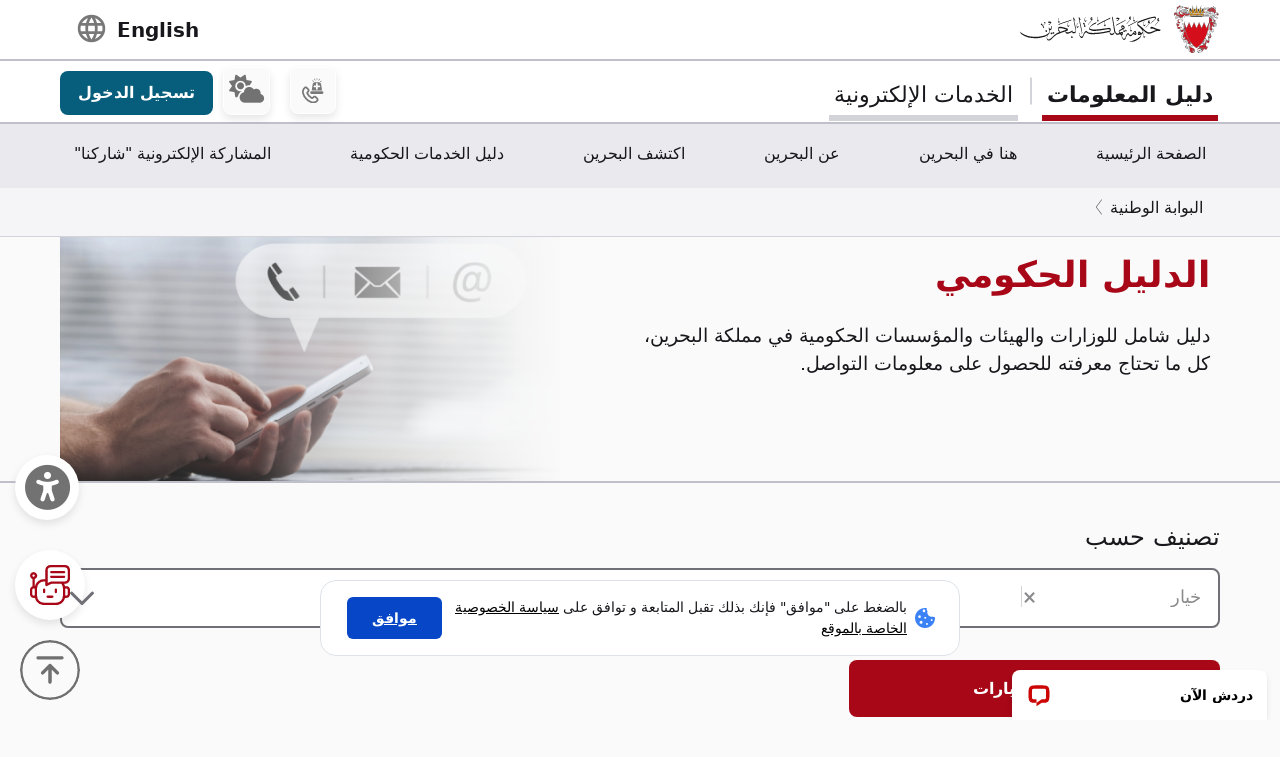

--- FILE ---
content_type: text/html; charset=UTF-8
request_url: https://bahrain.bh/wps/portal/ar/BNP/GSX-UI-AllEntities/!ut/p/z0/TY5BS8NAEEb_ylwCeig7WzW0x6pQLRRUiLR7KdNkTMZuZrfJKPbfW8WDx-_xeHwuuI0LSp_SkklSiue9DeXOP97gw-wOcV6ViOWy8t6vKsTZ1K1c-C883V9P8fl1_lLerj2ul1c_BXk_HsPChTqp8Ze5zV7zjrVA2qcPA-sYDqJtk_oCk9Y8SRpPkAfRWnJkaMiowIEjGTdgKUs9Fqh_H6FjitaB6Fsa-l8I42k07uFCJiN3dE6ldqD-0uVD2H4DJbsHPQ!!/?st=&uri=nm%3Aoid%3AZ6_1I50H8C009U6006GU111JU0082
body_size: 188693
content:
<!DOCTYPE html>
<html lang="ar" dir="rtl">
<head>
<meta charset="UTF-8">
<meta name="viewport" content="width=device-width, initial-scale=1, maximum-scale=1, minimum-scale=1">
<meta http-equiv="X-UA-Compatible" content="IE=Edge">
<!-- rel=dynamic-content indicates an element that is replaced with the contents produced by the specified href. 
	 dyn-cs:* URIs are resolved using the values within the 'wp_dynamicContentSpots_85' theme module. -->
<script type="text/javascript" src="/wps/ruxitagentjs_ICA7NQVfhqrux_10327251022105625.js" data-dtconfig="app=3a78b6863fdf1c57|owasp=1|featureHash=ICA7NQVfhqrux|msl=153600|srsr=10000|rdnt=1|uxrgce=1|cuc=iwcjtkof|srms=2,1,0,0%2Ftextarea%2Cinput%2Cselect%2Coption;0%2Fdatalist;0%2Fform%20button;0%2F%5Bdata-dtrum-input%5D;0%2F.data-dtrum-input;1%2F%5Edata%28%28%5C-.%2B%24%29%7C%24%29|mel=100000|expw=1|dpvc=1|md=mdcc1=abody ^rb div.content-wrapper ^rb div.row-fluid.header-info-bar.mar-btm-15 ^rb div.container ^rb div.span7 ^rb div ^rb span|lastModification=1765188511240|postfix=iwcjtkof|tp=500,50,0|srbbv=2|agentUri=/wps/ruxitagentjs_ICA7NQVfhqrux_10327251022105625.js|reportUrl=/wps/rb_bf79215pgp|rid=RID_-1992946939|rpid=2081842119|domain=bahrain.bh"></script><link rel="stylesheet" href="/wps/contenthandler/ar/!ut/p/digest!2xNj0CDmT2rVLkYRBdy1rg/sp/mashup:ra:collection?soffset=0&amp;eoffset=19&amp;themeID=ZJ_4GDIHH422HV2D06S6PVMIM0035&amp;locale=ar&amp;locale=en&amp;mime-type=text%2Fcss&amp;lm=1681210391826&amp;entry=wp_toolbar_common__0.0%3Ahead_css&amp;entry=wp_dialog_css__0.0%3Ahead_css&amp;entry=wp_toolbar_logo__0.0%3Ahead_css&amp;entry=wp_theme_portal_edit_85__0.0%3Ahead_css&amp;entry=wp_theme_portal_85__0.0%3Ahead_css&amp;entry=wp_portlet_css__0.0%3Ahead_css&amp;entry=wp_toolbar_common_actionbar__0.0%3Ahead_css&amp;entry=wp_simple_contextmenu_css__0.0%3Ahead_css&amp;entry=wp_toolbar_actionbar__0.0%3Ahead_css&amp;entry=wp_ic4_wai_resources__0.0%3Ahead_css&amp;entry=wp_toolbar_sitepreview__0.0%3Ahead_css&amp;entry=wp_toolbar_moremenu__0.0%3Ahead_css&amp;entry=wp_status_bar__0.0%3Ahead_css&amp;entry=wp_toolbar_projectmenu__0.0%3Ahead_css&amp;entry=wp_analytics_aggregator__0.0%3Ahead_css&amp;entry=wp_oob_sample_styles__0.0%3Ahead_css" type="text/css"/><link rel="alternate" id="head_css_deferred" href="/wps/contenthandler/ar/!ut/p/digest!2xNj0CDmT2rVLkYRBdy1rg/sp/mashup:ra:collection?soffset=0&amp;eoffset=8&amp;themeID=ZJ_4GDIHH422HV2D06S6PVMIM0035&amp;locale=ar&amp;locale=en&amp;mime-type=text%2Fcss&amp;lm=1681210193796&amp;entry=wp_contextmenu_css__0.0%3Ahead_css&amp;entry=wp_federated_documents_picker__0.0%3Ahead_css&amp;entry=wp_analytics_tags__0.0%3Ahead_css&amp;entry=wp_dnd_css__0.0%3Ahead_css&amp;entry=wcm_inplaceEdit__0.0%3Ahead_css&amp;entry=wp_content_targeting_cam__0.0%3Ahead_css&amp;deferred=true"/><script type="text/javascript">var djConfig={"baseUrl":"/wps/portal_dojo/v1.9/dojo/","locale":"ar","isDebug":false,"debugAtAllCosts":false,"parseOnLoad":false,"afterOnLoad":false,"has":{"dojo-bidi":true},"modulePaths":{"com":"/wps/themeModules/js/com","ibm":"/wps/themeModules/js/ibm","pagebuilder":"/wps/themeModules/modules/pagebuilder/js","portalclient":"/wps/themeModules/modules/portalclient/js","asa":"/wps/themeModules/modules/asa/js","contentmapping":"/wps/themeModules/modules/contentmapping/js","federation":"/wps/themeModules/modules/federation/js"}};djConfig.locale=djConfig.locale.replace(/_/g, "-").replace(/iw/, "he").toLowerCase();(function(){if (typeof(wpModules) == 'undefined') wpModules = {}; if (typeof(wpModules.state) == 'undefined') wpModules.state = {}; if (typeof(wpModules.state.page) == 'undefined') wpModules.state.page = {};wpModules.state.page._initial=[{"nsuri":"https://www.ibm.com/xmlns/prod/websphere/portal/publicparams","name":"selection","value":["Z6_1I50H8C009U6006GU111JU0082"]},{"nsuri":"https://www.ibm.com/xmlns/prod/websphere/portal/publicparams","name":"parameters","value":["st"]},{"nsuri":"https://www.ibm.com/xmlns/prod/websphere/portal/publicparams","name":"labelMappings","value":["Z6_1I50H8C001TU00QVIAROFD1041","Z6_1I50H8C009U6006GU111JU0082","Z6_000000000000000000000000A0","Z6_1I50H8C009U6006GU111JU0082","Z6_1I50H8C009U6006GU111JU0082","Z6_000000000000000000000000A0"]},{"nsuri":"https://www.ibm.com/xmlns/prod/websphere/portal/publicparams","name":"expansions","value":["Z6_000000000000000000000000A0","Z6_1I50H8C001TU00QVIAROFD1041"]},{"nsuri":"https://www.ibm.com/xmlns/prod/websphere/portal/publicparams","name":"locale","value":["ar"]}];wpModules.state.page.selectionPath=['Z6_000000000000000000000000A0','Z6_1I50H8C001TU00QVIAROFD1041','Z6_1I50H8C009U6006GU111JU0082'];wpModules.state.page.supportsEditMode=true;wpModules.state.page.supportsToolbar=true;wpModules.state.page.path='/wps/portal/ar';wpModules.state.page.protectedPath='/wps/myportal/ar';wpModules.state.page.publicPath='/wps/portal/ar';})();</script><script type="text/javascript" src="/wps/contenthandler/ar/!ut/p/digest!2xNj0CDmT2rVLkYRBdy1rg/mashup/ra:collection?themeID=ZJ_4GDIHH422HV2D06S6PVMIM0035&amp;locale=ar&amp;locale=en&amp;mime-type=text%2Fjavascript&amp;lm=1681210125266&amp;entry=wp_client_main__0.0%3Ahead_js&amp;entry=wp_client_ext__0.0%3Ahead_js&amp;entry=wp_client_logging__0.0%3Ahead_js&amp;entry=wp_client_tracing__0.0%3Ahead_js&amp;entry=wp_modules__0.0%3Ahead_js&amp;entry=wp_photon_dom__0.0%3Ahead_js&amp;entry=wp_toolbar_common__0.0%3Ahead_js&amp;entry=wp_dialog_util__0.0%3Ahead_js&amp;entry=wp_dialog_draggable__0.0%3Ahead_js&amp;entry=wp_dialog_main__0.0%3Ahead_js&amp;entry=wp_a11y__0.0%3Ahead_js&amp;entry=wp_state_page__0.0%3Ahead_js&amp;entry=wp_theme_portal_85__0.0%3Ahead_js&amp;entry=wp_theme_utils__0.0%3Ahead_js&amp;entry=wp_toolbar_viewframe_validator__0.0%3Ahead_js&amp;entry=wp_analytics_aggregator__0.0%3Ahead_js"></script><link rel="alternate" id="head_js_deferred" href="/wps/contenthandler/ar/!ut/p/digest!a9u35S-GsJR__LxzULIWAA/mashup/ra:collection?themeID=ZJ_4GDIHH422HV2D06S6PVMIM0035&amp;locale=ar&amp;locale=en&amp;mime-type=text%2Fjavascript&amp;lm=1662619616000&amp;entry=dojo_19__0.0%3Ahead_js&amp;entry=dojo_app_19__0.0%3Ahead_js&amp;entry=dojo_fx_19__0.0%3Ahead_js&amp;entry=dojo_dom_19__0.0%3Ahead_js&amp;entry=dojo_dnd_basic_19__0.0%3Ahead_js&amp;entry=dojo_data_19__0.0%3Ahead_js&amp;entry=dojo_selector_lite_19__0.0%3Ahead_js&amp;entry=dijit_19__0.0%3Ahead_js&amp;entry=dojo_dnd_ext_19__0.0%3Ahead_js&amp;entry=dijit_layout_basic_19__0.0%3Ahead_js&amp;entry=dojox_layout_basic_19__0.0%3Ahead_js&amp;entry=dijit_menu_19__0.0%3Ahead_js&amp;entry=dojo_fmt_19__0.0%3Ahead_js&amp;entry=dijit_tree_19__0.0%3Ahead_js&amp;entry=wp_dnd_namespace__0.0%3Ahead_js&amp;entry=wp_dnd_source__0.0%3Ahead_js&amp;entry=dijit_layout_ext_19__0.0%3Ahead_js&amp;entry=dijit_form_19__0.0%3Ahead_js&amp;entry=wp_client_selector__0.0%3Ahead_js&amp;entry=wp_client_dnd__0.0%3Ahead_js&amp;entry=wp_contextmenu_js__0.0%3Ahead_js&amp;entry=wp_dnd_target__0.0%3Ahead_js&amp;entry=wp_dnd_util__0.0%3Ahead_js&amp;entry=wcm_inplaceEdit__0.0%3Ahead_js&amp;deferred=true"/><link id="yed2-I1k012" rel="alternate" href="https://bahrain.bh/wps/portal/ar/BNP/GSX-UI-AllEntities/!ut/p/z0/[base64]!/"><script type="text/javascript">(function() {
	var element = document.getElementById("yed2-I1k012");
	if (element) {
		wpModules.theme.WindowUtils.baseURL.resolve(element.href);
	}
}());</script><style id="layout-wstate-styles"></style><!-- update check by baha and yahya --><base href="https://bahrain.bh/wps/portal/ar/BNP/GSX-UI-AllEntities/!ut/p/z0/[base64]!/">
<title>الدليل الحكومي</title>


<link id="com.ibm.lotus.NavStateUrl" rel="alternate" href="/wps/portal/ar/BNP/GSX-UI-AllEntities/!ut/p/z0/[base64]!!/" />


<link href="/wps/contenthandler/ar/!ut/p/digest!VjBueQcDg9ZtERuc1v4-zw/dav/fs-type1/themes/BahrainGovPortalThemeDX95/assets/images/bahrain.ico" rel="shortcut icon" type="image/x-icon" />


<link rel="stylesheet" type="text/css" href="/wps/contenthandler/ar/!ut/p/digest!VjBueQcDg9ZtERuc1v4-zw/dav/fs-type1/themes/BahrainGovPortalThemeDX95/assets/css/bundle.css?v=1769148010862"  media="screen,print"/>
<!-- Font Awesome 5 -->
<link  href="/wps/contenthandler/ar/!ut/p/digest!VjBueQcDg9ZtERuc1v4-zw/dav/fs-type1/themes/BahrainGovPortalThemeDX95/assets/fonts/font-awesome/css/all.css" rel="stylesheet" type="text/css" media="screen,print" />

<!-- Font Awesome 4 -->
<link  href="/wps/contenthandler/ar/!ut/p/digest!VjBueQcDg9ZtERuc1v4-zw/dav/fs-type1/themes/BahrainGovPortalThemeDX95/assets/fonts/font-awesome/css/font-awesome.css" rel="stylesheet" type="text/css" media="screen,print" />

<link  href="https://fonts.googleapis.com/css?family=PT+Sans:400,700" rel="stylesheet" type="text/css" media="screen,print"/>
<link rel="stylesheet" href="https://fonts.googleapis.com/icon?family=Material+Icons">
<link  href="/wps/contenthandler/ar/!ut/p/digest!VjBueQcDg9ZtERuc1v4-zw/dav/fs-type1/themes/BahrainGovPortalThemeDX95/assets/fonts/custom-font-icons/css/custom-icons.css" rel="stylesheet" type="text/css" media="screen,print" />
<!-- for new icons in header -->
<link  href="about:blank" rel="stylesheet" type="text/css" media="screen,print" />


 <script src="https://cdnjs.cloudflare.com/ajax/libs/jquery/3.7.1/jquery.min.js" integrity="sha512-v2CJ7UaYy4JwqLDIrZUI/4hqeoQieOmAZNXBeQyjo21dadnwR+8ZaIJVT8EE2iyI61OV8e6M8PP2/4hpQINQ/g==" crossorigin="anonymous" referrerpolicy="no-referrer"></script>
<!-- Added by Ashfaq for Favorite Service --><!-- <script src="/wps/contenthandler/ar/!ut/p/digest!VjBueQcDg9ZtERuc1v4-zw/dav/fs-type1/themes/BahrainGovPortalThemeDX95/assets/js/fav-service.js"></script> -->


<link rel="stylesheet" type="text/css" href="/wps/contenthandler/ar/!ut/p/digest!VjBueQcDg9ZtERuc1v4-zw/dav/fs-type1/themes/BahrainGovPortalThemeDX95/assets/css/bundle_extension.css?v=1769148010862" />

<!-- Accept Cookies -->
    <link  href="/wps/contenthandler/ar/!ut/p/digest!VjBueQcDg9ZtERuc1v4-zw/dav/fs-type1/themes/BahrainGovPortalThemeDX95/assets/css/law-popup_ar.css" rel="stylesheet" type="text/css" />
<!-- END - Accept Cookies --><!-- maps -->
<script src="https://maps.googleapis.com/maps/api/js?key=AIzaSyDR09JMkFLq7CfkUASF_syEo3VP5gnHb6M&amp;libraries=places"></script>
<!-- flatpickr -->
<link rel="stylesheet" href="https://cdn.jsdelivr.net/npm/flatpickr/dist/flatpickr.min.css">
<script src="https://cdn.jsdelivr.net/npm/flatpickr"></script>
<script src="https://cdn.jsdelivr.net/npm/flatpickr/dist/l10n/ar.js"></script>
<script>
/* Dark Mode Preservance */
var root = document.documentElement; /*the html tag */
var $darkLevelSwitch = $('.js-dark-level'); /*the dark mode switch icon*/
//var $body = $('body'); /*the page body tag*/

function darkModeON() {
	console.log('darkModeON FUNCTION');
	var $body = $('body'); /*the page body tag*/
    $body.addClass('dark-level').removeClass('high-contrast');
    root.style.setProperty('--bs-btn-color', '#FFFFFF');
    root.style.setProperty('--bs-interactive-blue', '#0797FE');
    root.style.setProperty('--bs-official-red', '#ED5A67');
    root.style.setProperty('--bs-red-light', '#5C3B3A');
    root.style.setProperty('--bs-error-red', '#FF8985');
    root.style.setProperty('--bs-error-red-bg', '#5C3B3A');
    root.style.setProperty('--bs-success-green', '#47B797');
    root.style.setProperty('--bs-success-green-bg', '#2B5247');
    root.style.setProperty('--bs-warning-yellow', '#E79747');
    root.style.setProperty('--bs-warning-yellow-bg', '#64482B');
    root.style.setProperty('--bs-info-blue-bg', '#163F5C');
    root.style.setProperty('--bs-info-blue-light-bg', '#163F5C');
    root.style.setProperty('--bs-text-black', '#fff');
    root.style.setProperty('--bs-text-grey', '#E0E0E0');
    root.style.setProperty('--bs-text-white', '#121212');
    root.style.setProperty('--bs-LV01-grey', '#121212');
    root.style.setProperty('--bs-LV02-grey', '#1D1D1D');
    root.style.setProperty('--bs-LV03-grey', '#212121');
    root.style.setProperty('--bs-LV04-grey', '#242424');
    root.style.setProperty('--bs-LV05-grey', '#262626');
    root.style.setProperty('--bs-LV06-grey', '#2C2C2C');
    root.style.setProperty('--bs-LV07-grey', '#2D2D2D');
    root.style.setProperty('--bs-LV08-grey', '#8A8A8A');
    root.style.setProperty('--bs-LV09-grey', '#8A8A8A');
    root.style.setProperty('--bs-dark-border', '#8A8A8A');
    root.style.setProperty('--bs-medium-border', '#4E4E4E');
    root.style.setProperty('--bs-light-border', '#D3D3DA');
    root.style.setProperty('--bs-link-color', '#A1BEFC');
    root.style.setProperty('--bs-link-hover-color', '#7EA6FC');
    root.style.setProperty('--bs-banner-bg-color', '#ffffff');
    root.style.setProperty('--btn--venice-blue', '#1FB8EF');
    root.style.setProperty('--main-background-color', '#121212');
    root.style.setProperty('--main-select-border-color', '#f8f9fa');
    root.style.setProperty('--main-selectected-background-color', '#707077');
    root.style.setProperty('--bs-card-bg', 'transparent');
}

function darkModeOFF() {
    console.log('darkModeOFF FUNCTION');
    var $body = $('body'); /*the page body tag*/
    $body.removeClass('dark-level high-contrast');
    root.style.setProperty('--bs-btn-color', '#212529');
    root.style.setProperty('--bs-interactive-blue', '#0747C7');
    root.style.setProperty('--bs-official-red', '#A70717');
    root.style.setProperty('--bs-red-light', '#F6EDEE');
    root.style.setProperty('--bs-error-red', '#A70000');
    root.style.setProperty('--bs-error-red-bg', '#FEF0F0');
    root.style.setProperty('--bs-success-green', '#078757');
    root.style.setProperty('--bs-success-green-bg', '#E7F7E7');
    root.style.setProperty('--bs-warning-yellow', '#C76707');
    root.style.setProperty('--bs-warning-yellow-bg', '#FCF1E7');
    root.style.setProperty('--bs-info-blue-bg', '#E5ECF9');
    root.style.setProperty('--bs-info-blue-light-bg', '#D5E0F6');
    root.style.setProperty('--bs-text-black', '#17171C');
    root.style.setProperty('--bs-text-grey', '#4B4B57');
    root.style.setProperty('--bs-text-white', '#fff');
    root.style.setProperty('--bs-LV01-grey', '#FAFAFA');
    root.style.setProperty('--bs-LV02-grey', '#F5F5F7');
    root.style.setProperty('--bs-LV03-grey', '#EAEAEE');
    root.style.setProperty('--bs-LV04-grey', '#E1E1E7');
    root.style.setProperty('--bs-LV05-grey', '#C0C0CA');
    root.style.setProperty('--bs-LV06-grey', '#AAAAB7');
    root.style.setProperty('--bs-LV07-grey', '#66676E');
    root.style.setProperty('--bs-LV08-grey', '#707070');
    root.style.setProperty('--bs-LV09-grey', '#495057');
    root.style.setProperty('--bs-dark-border', '#707077');
    root.style.setProperty('--bs-medium-border', '#AAAAB7');
    root.style.setProperty('--bs-light-border', '#D3D3DA');
    
    root.style.setProperty('--bs-link-color', '#0747C7');
    root.style.setProperty('--bs-link-hover-color', '#062C7A');
    root.style.setProperty('--bs-banner-bg-color', '#000000');
    root.style.setProperty('--btn--venice-blue', '#075D7C');
    root.style.setProperty('--main-background-color', '#f8f9fa');
    root.style.setProperty('--main-select-border-color', '#707077');
    root.style.setProperty('--main-selectected-background-color', '#707077');
    root.style.setProperty('--bs-card-bg', '#fff');
    
}

$( document ).ready(function() {
  //Dark Mode Settings
    if(getCookie("darkModeCookie")!=null){
    
      console.log('Dark Cookie Exists');
      /*call darkModeON()*/
      darkModeON();
    }
    else{
      console.log('No Dark Cookie');
      darkModeOFF();
    } 
    
   /*Text Settings*/ 
   
   //Default setting
    if(getCookie("defaultTextCookie")!=null){
    
      console.log('default Text Cookie');
      $('#flexRadioDefault1').trigger('click');
      /*call darkModeON()*/
      //darkModeON();
    }
    //Dyslexia setting
    else if(getCookie("dyslexiaTextCookie")!=null){
      console.log('dyslexia Text Cookie');
      $('#flexRadioDefault2').trigger('click');
      
      //darkModeOFF();
    }
    //Dyslexia Alt setting
    else if(getCookie("dyslexiaAltCookie")!=null){
      console.log('dyslexia Alt Cookie');
      $('#flexRadioDefault3').trigger('click');
      
      //darkModeOFF();
    }
    //High Contrast setting
    else if(getCookie("highContrastCookie")!=null){
      console.log('high Contrast Cookie');
      $('#flexRadioDefault4').trigger('click');
      
      //darkModeOFF();
    }

});
    
/*1. Check if the dark mode cookie exists*/
    /*get the cookie by its name getCookie("darkModeCookie");*/
    
/*2. If getCookie() returned !null, then {
	    This means the cookie exists and that we are in Dark Mode
        so we have to make sure to
        a. Add the "darkLevel" class to the body tag
        b. Add all the CSS color variables with their values of the dark mode. 
      }
      else {
        this means the cookie doesn't exist and the we are in Light Mode
        So we have to make sure to

      }
			
			
		*/
</script>

 <script>
 function setFontSize(theSize) {
 	var myFontSize = theSize; 
}
 
 $(document).ready(function() {
    /* Text Size Increase and Decrease Settings */
    
    //1. Check if fontSize cookie exists
    var $html = $('html');
    
    if(getCookie("fontSizeCookie")!=null){
    	 console.log("FONT SIZE Stored in Cookie is : " + getCookie("fontSizeCookie"));
         $('html').css('font-size', getCookie("fontSizeCookie"));
    }
    
    //var $fontSize = parseInt($html.css('font-size'));
    
    
    //$('html').css('font-size', )
    
    
   });
 </script>
 
 <!-- Read Speaker JS -->

<script>
  window.rsConf = {
    cb: {
      audio: {
        ended: function () {
          ReadSpeaker.ui && ReadSpeaker.ui.destroyActivePlayer();
        },
      },
    },
  };
</script>

<!--  Matomo Web Analytics --><!-- END - Read Speaker JS --><!-- Font Awesome - External link -->
<link rel="stylesheet" href="https://use.fontawesome.com/releases/v6.4.2/css/all.css?v=7857324" media="screen,print">
<!-- END - Font Awesome - External link --><!-- rendering is delegated to the specified href for each locale -->
</head>
<body id="content" class="body-gray theme-red">
	<style>
		.wpthemeInner {width:95%;}
		.wpthemeSecondaryNav {width:95%;}
	</style>
<!-- IBM Portal Default Header Aread -->	
	<div class="wpthemeFrame" style="border-bottom: 10px solid black; display:none;">

		<!-- IBM Header -->
		<header role="banner" tabindex="-1" aria-label="Main header">

			<!-- site toolbar -->
			
<div id="wpToolbarActionBarBackground" class="wpToolbarActionBar wpToolbarCommon">
    
	<div class="wpToolbarLoginContainer">
	<div id="wpToolbarLogin" class="wpToolbarLogin">
		
		<div><a href='/wps/myportal/ar/BNP/GSX-UI-AllEntities/!ut/p/z0/[base64]!!/' >تسجيل الدخول لاستخدام امكانيات التأليف</a></div>
		
	</div>
</div>

    <ul class="wpToolbarRight">
        
        <li class="wpToolbarActionArea contextMenus">
            
<input type="hidden" id="wpPageIsPractitioner" value="false">
<div class="wpToolbarMenu wpToolbarSites wpToolbarToggleLink">
    <a id="wpToolbarSitesNavMenu" class="wpthemeMenuFocus" onkeydown="return !wpModules.theme.ActionBar.openSitesMenu(this, event);" onclick="return !wpModules.theme.ActionBar.openSitesMenu(this, event);" role="button" aria-pressed="false" aria-haspopup="true" aria-label="قائمة الموقع" href="#">
        
                <svg class="wpToolbarActionBarSVG wpToolbarActionBarSVGFontSize" focusable="false" viewBox="0 0 32 32" aria-hidden="true" role="presentation" data-mui-test="wikisIcon"><path d="M16 2a14 14 0 1 0 14 14A14 14 0 0 0 16 2zm12 13h-6a24.26 24.26 0 0 0-2.79-10.55A12 12 0 0 1 28 15zM16 28a5 5 0 0 1-.67 0A21.85 21.85 0 0 1 12 17h8a21.85 21.85 0 0 1-3.3 11 5 5 0 0 1-.7 0zm-4-13a21.85 21.85 0 0 1 3.3-11 6 6 0 0 1 1.34 0A21.85 21.85 0 0 1 20 15zm.76-10.55A24.26 24.26 0 0 0 10 15H4a12 12 0 0 1 8.79-10.55zM4.05 17h6a24.26 24.26 0 0 0 2.75 10.55A12 12 0 0 1 4.05 17zm15.16 10.55A24.26 24.26 0 0 0 22 17h6a12 12 0 0 1-8.79 10.55z"></path></svg>
                <svg class="wpToolbarActionBarSVG wpToolbarActionBarSVGCaret wpToolbarActionBarSVGFontSize" focusable="false" viewBox="0 0 32 32" aria-hidden="true" role="presentation" data-mui-test="caret--downIcon"><path d="M23 12l-7 8-7-8h14z"></path></svg>
                
        <span class="tooltipContextMenu tooltipRight">فتح قائمة الموقع</span>                
        <span class="wpToolbarImagesOff wpToolbarAltText">المواقع</span>
    </a>
</div>

        </li>
        
        <li class="wpToolbarActionArea logo">
            <div class="wpToolbarLogo"><a target="_blank" class="wpthemeMenuFocus" href="https://www.hcltech.com"><img class="wpToolbarCommonImages wpToolbarCommonImages-HCLLogo" alt="المقر الأساسي لشركة HCL Technologies" src="[data-uri]"><span class="wpLogoTooltip tooltipRight">المقر الأساسي لشركة HCL Technologies</span></a></div>
        </li>
        
    </ul>
    <div style="clear:both"></div>
</div>
<!-- header -->
			<div class="wpthemeHeader">
				<div class="wpthemeInner">
					<div class="wpthemeLogo wpthemeLeft">
						<span class="wpthemeAltText">HCL Digital Experience</span>
					</div>
					
					<!-- renders the top navigation -->
					</div>
			</div><!-- end header -->
			
			<!-- main banner-->
			<div class="wpthemeBanner">
				<div class="wpthemeBannerInner">
					<div class="wpthemeInner">
						
<ul class="wpthemeCommonActions wpthemeLeft">

    
    <li>
        <span class="wpthemeBranding">
            <a class="wpthemeBrandingLink" href="?uri=nm:oid:Z6_1I50H8C001TU00QVIAROFD1041&amp;st=">
                <img src="[data-uri]" alt="شعار Digital Experience">
            </a>
            
            <span class="wpthemeAltText">شعار Digital Experience</span>
        </span>
    </li>

</ul>
<ul class="wpthemeCommonActions wpthemeRight">


        <li class="wpthemeLast" id="wpthemeLogin">
            <a href="/wps/myportal/ar/BNP/GSX-UI-AllEntities/!ut/p/z0/[base64]!!/" >بدء الاتصال</a>
        </li>
    

</ul><div class="wpthemeClear"></div>
					</div>
				</div>
			</div><!--end main banner-->
			
			<!--Primary nav banner-->
			<div class="wpthemeBanner wpthemeBannerPrimaryNavigation">
				<div class="wpthemeBannerInner">
					<div class="wpthemeInner">
						
    <div class="wpthemeNavContainer1">
        <nav class="wpthemePrimaryNav wpthemeLeft" aria-label="Portal Application" role="navigation" tabindex="-1">
            <ul class="wpthemeNavList">

                
                    <li class="wpthemeNavListItem wpthemeLeft">

                        
                        <a href="?uri=nm:oid:Z6_1I50H8C009UUF068GF4468R757&amp;st=" class="wpthemeLeft  ">

                            
                            <span lang="ar" dir="RTL">الصفحة الرئيسية</span>
                        </a>

                        

                    </li>

                
                    <li class="wpthemeNavListItem wpthemeLeft">

                        
                        <a href="?uri=nm:oid:Z6_1I50H8C00PD420QV9R6BM10004&amp;st=" class="wpthemeLeft  ">

                            
                            <span lang="ar" dir="RTL">هنا في البحرين</span>
                        </a>

                        

                    </li>

                
                    <li class="wpthemeNavListItem wpthemeLeft">

                        
                        <a href="?uri=nm:oid:Z6_1I50H8C001TU00QVIAROFD10K0&amp;st=" class="wpthemeLeft  ">

                            
                            <span lang="ar" dir="RTL">عن البحرين</span>
                        </a>

                        

                    </li>

                
                    <li class="wpthemeNavListItem wpthemeLeft">

                        
                        <a href="?uri=nm:oid:Z6_1I50H8C00HLS506MNSB1UG1HI6&amp;st=" class="wpthemeLeft  ">

                            
                            <span lang="ar" dir="RTL">اكتشف البحرين</span>
                        </a>

                        

                    </li>

                
                    <li class="wpthemeNavListItem wpthemeLeft">

                        
                        <a href="?uri=nm:oid:Z6_1I50H8C009UUF068GF44687A67&amp;st=" class="wpthemeLeft  ">

                            
                            <span lang="ar" dir="RTL">دليل الخدمات الحكومية</span>
                        </a>

                        

                    </li>

                
                    <li class="wpthemeNavListItem wpthemeLeft">

                        
                        <a href="?uri=nm:oid:Z6_4GDIHH4221DP6065B939430085&amp;st=" class="wpthemeLeft  ">

                            
                            <span lang="ar" dir="RTL">المشاركة الإلكترونية &#034;شاركنا&#034;</span>
                        </a>

                        

                    </li>

                
                    <li class="wpthemeNavListItem wpthemeLeft">

                        
                        <a href="?uri=nm:oid:Z6_1I50H8C00PD420QV9R6BM10005&amp;st=" class="wpthemeLeft  ">

                            
                            <span lang="ar" dir="RTL">المشاركة الإلكترونية</span>
                        </a>

                        

                    </li>

                
                    <li class="wpthemeNavListItem wpthemeLeft wpthemeSelected">

                        
                        <a href="?uri=nm:oid:Z6_1I50H8C009U6006GU111JU0082&amp;st=" class="wpthemeLeft  ">

                            
                            <span lang="ar" dir="RTL">الدليل الحكومي<span class="wpthemeAccess"></span></span>
                        </a>

                        

                    </li>

                
                    <li class="wpthemeNavListItem wpthemeLeft">

                        
                        <a href="?uri=nm:oid:Z6_1I50H8C00H354062ELMDH53S63&amp;st=" class="wpthemeLeft  ">

                            
                            <span lang="ar" dir="RTL">دليل خدمة العملاء</span>
                        </a>

                        

                    </li>

                
                    <li class="wpthemeNavListItem wpthemeLeft">

                        
                        <a href="?uri=nm:oid:Z6_1I50H8C009T960622A42SG30O0&amp;st=" class="wpthemeLeft  ">

                            
                            <span lang="ar" dir="RTL">خريطة الموقع</span>
                        </a>

                        

                    </li>

                
                    <li class="wpthemeNavListItem wpthemeLeft">

                        
                        <a href="?uri=nm:oid:Z6_1I50H8C00PU2506A1M1QOD1026&amp;st=" class="wpthemeLeft  ">

                            
                            <span lang="ar" dir="RTL">شروط الاستخدام</span>
                        </a>

                        

                    </li>

                
                    <li class="wpthemeNavListItem wpthemeLeft">

                        
                        <a href="?uri=nm:oid:Z6_1I50H8C00PQD20621CNUF81CO4&amp;st=" class="wpthemeLeft  ">

                            
                            <span lang="ar" dir="RTL">حول ميزة البطاقات المحفوظة</span>
                        </a>

                        

                    </li>

                
                    <li class="wpthemeNavListItem wpthemeLeft">

                        
                        <a href="?uri=nm:oid:Z6_1I50H8C00HQU8062LJO62B3OE1&amp;st=" class="wpthemeLeft  ">

                            
                            <span lang="ar" dir="RTL">دليل أرقام الخط الساخن للطوارئ</span>
                        </a>

                        

                    </li>

                
                    <li class="wpthemeNavListItem wpthemeLeft">

                        
                        <a href="?uri=nm:oid:Z6_1I50H8C0095KC06IS4N5JT1820&amp;st=" class="wpthemeLeft  ">

                            
                            <span lang="ar" dir="RTL">دليل المستخدم</span>
                        </a>

                        

                    </li>

                
                    <li class="wpthemeNavListItem wpthemeLeft">

                        
                        <a href="?uri=nm:oid:Z6_1I50H8C0096MA06290I6LG1000&amp;st=" class="wpthemeLeft  ">

                            
                            <span lang="en" dir="ltr">Test Search</span>
                        </a>

                        

                    </li>

                
                    <li class="wpthemeNavListItem wpthemeLeft">

                        
                        <a href="?uri=nm:oid:Z6_1I50H8C00PCP60651FIQR51R53&amp;st=" class="wpthemeLeft  ">

                            
                            <span lang="ar" dir="RTL">عن مدفوعات البحرين</span>
                        </a>

                        

                    </li>

                
                    <li class="wpthemeNavListItem wpthemeLeft">

                        
                        <a href="?uri=nm:oid:Z6_318EGJK019IT206ABKAKVQ2000&amp;st=" class="wpthemeLeft  ">

                            
                            <span lang="en" dir="ltr">OIDCUserDetailsPrinter</span>
                        </a>

                        

                    </li>

                
                    <li class="wpthemeNavListItem wpthemeLeft">

                        
                        <a href="?uri=nm:oid:Z6_318EGJK01P6S406P9KJKMU20O7&amp;st=" class="wpthemeLeft  ">

                            
                            <span lang="en" dir="ltr">Error Page</span>
                        </a>

                        

                    </li>

                
                    <li class="wpthemeNavListItem wpthemeLeft">

                        
                        <a href="?uri=nm:oid:Z6_1I50H8C00PK6106QARA4P01085&amp;st=" class="wpthemeLeft  ">

                            
                            <span lang="en" dir="ltr">Test Ads Home</span>
                        </a>

                        

                    </li>

                
                    <li class="wpthemeNavListItem wpthemeLeft">

                        
                        <a href="?uri=nm:oid:Z6_318EGJK01940A06P41T7UC2003&amp;st=" class="wpthemeLeft  ">

                            
                            <span lang="ar" dir="RTL">تقويم البحرين</span>
                        </a>

                        

                    </li>

                
                    <li class="wpthemeNavListItem wpthemeLeft">

                        
                        <a href="?uri=nm:oid:Z6_318EGJK01PUR306LSH6SVE2K90&amp;st=" class="wpthemeLeft  ">

                            
                            <span lang="ar" dir="RTL">أخبار البحرين</span>
                        </a>

                        

                    </li>

                

            </ul>
        </nav>
        <div class="wpthemeClear"></div>
    </div>

<div class="wpthemeClear"></div>
					</div>
				</div>
			</div><!--end primary nav banner-->
			
			<div class="wpthemeSecondaryBanner">
				
    <div class="wpthemeNavContainer1">
        <nav class="wpthemeSecondaryNav" aria-label="Application" role="navigation" tabindex="-1">
            <ul class="wpthemeNavList">

                
                    <li class="wpthemeNavListItem wpthemeLeft">

                        
                        <a href="?uri=nm:oid:Z6_1I50H8C009U6006GU111JU00O0&amp;st=" class="wpthemeLeft  ">

                            
                            <span lang="ar" dir="RTL">معلومات الاتصال للجهة</span>
                        </a>

                        

                    </li>

                

            </ul>
        </nav>
        <div class="wpthemeClear"></div>
    </div>

<div class="wpthemeClear"></div>
			</div><!--end secondary banner-->
			
		</header><!-- IBM Header - End -->
		
	</div><!-- IBM Portal Default Header Aread -->
	
<!-- Bahrain Portal - Main Wrapper -->	
<div class="wrapper wrapper--padding">	

		<!-- Bahrain Portal - Header Section -->
		
<script type="text/javascript">
   var jsPageName = '';
   var serviceUniqueName ='';
   var serviceOwner = '';
   
   console.log("serviceOwner : " + serviceOwner);
   
</script>
<!--  header    -->
<header class="header header--alt-personalization header--eng js-header">
   <nav class="navbar navbar-light">
      <div class="nav__row">
         <div class="container">
            <div class="nav__inner d-flex align-items-center header-first-row">
            
               <div class="logo header__logo js-logo">
                  
                     <a class="navbar-brand" href="/wps/portal/ar/BNP/HomeNationalPortal">
                     <img src="/wps/contenthandler/ar/!ut/p/digest!VjBueQcDg9ZtERuc1v4-zw/dav/fs-type1/themes/BahrainGovPortalThemeDX95/assets/images/Logo_ar.svg" alt="Bahrain Portal Logo Arabic">
                     <img src="/wps/contenthandler/ar/!ut/p/digest!VjBueQcDg9ZtERuc1v4-zw/dav/fs-type1/themes/BahrainGovPortalThemeDX95/assets/images/Logo_ar_white.svg" alt="Bahrain Portal White Logo Arabic">
                     </a>
                  
               </div>
               <!-- /.logo header__logo -->
				<div class="btn-group btn-group-alt accessabilty-lang" role="group" aria-label="Basic example">
				    
				        <a class="btn lang-switch d-flex flex-row-reverse flex-md-row align-items-center" 
				           title="English" 
				           href='/wps/portal/en/BNP/GSX-UI-AllEntities/!ut/p/z0/[base64]!!/'>
				            <span>
				                English
				                <i class="material-icons" style="color: #787878; font-size: 33px; padding: 0px 2px; vertical-align: bottom;">&#xe894;</i>
				            </span>
				        </a>
				    
				</div>

            </div>
            <!-- /.nav__inner -->
         </div>
         <!--  /.container  -->
      </div>
      <!-- /.nav__row -->
      <div class="header__content">
         <div class="container">
            <div class="header__icon">
               <img src="/wps/contenthandler/ar/!ut/p/digest!VjBueQcDg9ZtERuc1v4-zw/dav/fs-type1/themes/BahrainGovPortalThemeDX95/assets/images/svg/close.svg" alt="">
            </div>
            <!-- /.header__icon  -->
            <div class="nav__row nav__row--alt d-flex justify-content-between align-items-center">
               <!-- Header button group -->
               <div class="btn-group btn-group-alt weather-btn" role="group" aria-label="Basic example">
                   <a title="Checkout our emergency contact" class="emergency-icon" href="/wps/portal/ar/BNP/DirectoryOfEmergencyHotlineNumbers">
						<img src="/wps/contenthandler/ar/!ut/p/digest!VjBueQcDg9ZtERuc1v4-zw/dav/fs-type1/themes/BahrainGovPortalThemeDX95/assets/images/emergency-cal.svg" alt="emergency contact">
					</a>
					 <!-- Weather button Desktop -->
                  <button type="button" class="btn" data-bs-toggle="modal" data-bs-target="#modal-weather">
   					<span class="fas fa-cloud-sun"></span>
   					<span class="weather-hidden">weather</span>
   				  </button>				
                  <!-- END - Weather button Desktop  --><!-- Web Reader - ORIGINAL    --><!-- Commented Header 
                     
                     	<button type="button" class="btn">
                     	  <div id="readspeaker_button1" class="rs_skip rs_preserve">
                     	    <a class="rsbtn_play" title="استمع لهذا المحتوى" href="https://app-me.readspeaker.com/cgi-bin/rsent?customerid=5668&amp;lang=ar_ar&amp;readclass=main&amp;url="
                     	      onclick='function toggleReader(...args) {
                     			if (typeof ReadSpeaker !== undefined) {
                     				if (ReadSpeaker.ui &amp;&amp; ReadSpeaker.ui.getActivePlayer()) {
                     						ReadSpeaker.ui.destroyActivePlayer()
                     				} else {
                     					readpage(...args);
                     				}
                     			}
                     			return false;
                     		}; return toggleReader(this.href, "xp1")'
                     	      class="rs_href"><img src="/wps/contenthandler/ar/!ut/p/digest!VjBueQcDg9ZtERuc1v4-zw/dav/fs-type1/themes/BahrainGovPortalThemeDX95/assets/images/svg/speaker.svg" alt="Read Speaker Icon"/><small class="hidden-lg" style="color: var(--bs-text-black); font-size: 16px;">استمع لهذا المحتوى</small></a>
                     	  </div>
                     	</button>
                     
                     -->
                  <!-- The hidden readspeaker div -->
                  <div id="xp1" hidden class="rs_preserve rs_skip rs_addtools rs_splitbutton rs_exp"></div>
                  <!-- END - The hidden readspeaker div --><!-- END - Web Reader - ORIGINAL --><!--  Accessibility Icon --><!-- 	
                     <button id="accessbilityIcon" type="button" class="btn" title="Accessibility">
                     <i class="fa fa-universal-access"  style="font-size:36px;  color:#787878;"></i>
                     
                     <small></small>
                     </button>
                     -->
                  <!-- END - Accessibility Icon --><!-- Text Settings 
                     <button type="button" class="btn" data-bs-toggle="modal" data-bs-target="#modal-text" title="إعدادات النص والعرض">
                     	<img src="/wps/contenthandler/ar/!ut/p/digest!VjBueQcDg9ZtERuc1v4-zw/dav/fs-type1/themes/BahrainGovPortalThemeDX95/assets/images/svg/text.svg" alt="">
                     
                     	<small>إعدادات النص</small>
                     </button>-->
                  <!-- END - Text Settings  --><!-- Dark Mode button -->
					<div class="btn d-none btn-colors-switch">
					    <div class="form-check form-switch js-dark-level">
					        <input class="form-check-input" type="checkbox" id="flexSwitchCheckDefault" title="النمط الداكن">
					        
					    </div>
					    <small>النمط الداكن</small>
					    <img src="/wps/contenthandler/ar/!ut/p/digest!VjBueQcDg9ZtERuc1v4-zw/dav/fs-type1/themes/BahrainGovPortalThemeDX95/assets/images/moon.svg" alt="">
					</div>

                  <!-- END - Dark Mode button --><!-- Language Switch button 
                     <button type="button" class="btn">
                     	
                     		<a class="btn d-flex flex-row-reverse flex-md-row align-items-center" title="English" href='/wps/portal/en/BNP/GSX-UI-AllEntities/!ut/p/z0/[base64]!!/'>
                     			<img src="/wps/contenthandler/ar/!ut/p/digest!VjBueQcDg9ZtERuc1v4-zw/dav/fs-type1/themes/BahrainGovPortalThemeDX95/assets/images/svg/globe.svg" alt="">&nbsp;<span>English</span>
                     		</a>
                     	
                     </button>-->
                  <!-- END - Language Switch button --><!-- Login button -->
                     <div class="header__actions">
                        
                           <a title="استعرض المميزات الجديدة المضافة" class="btn btn--venice-blue" href="/wps/portal/SignIn_ar" >تسجيل الدخول</a>
                        
                     </div>
                     <!-- Login button - End --><!-- Extra Space for responsive on mobile view --> 
                  <div class="hidden-lg" style="margin-bottom: 150px;"></div>
                  <!-- End - Extra Space for responsive on mobile view --><!-- Profile Modal Include --><!-- Personal Dashboard - full view 
                      END - Personal Dashboard -->
                  
               </div>
               <!--  Header button group - End --><!--  Main Navigation Section --><!-- The Main Portal - Navigation Menu -->

<ul class="nav nav-tabs navigation navigation--size1">

<!-- National Portal Menu -->
	<li class="bahaa nav-item dropdown">
		<a class="nav-link dropdown-toggle nav-link--red js-dropdown-trigger show active" aria-current="page" href="#" id="dropdownMenuLink" data-bs-toggle="dropdown" aria-expanded="false"> دليل المعلومات
			<img src="/wps/contenthandler/ar/!ut/p/digest!VjBueQcDg9ZtERuc1v4-zw/dav/fs-type1/themes/BahrainGovPortalThemeDX95/assets/images/svg/angle-down.svg" alt="">
		</a>
		

			<ul class="dropdown-menu dropdown-menu--eng dropdown--red show"	aria-labelledby="dropdownMenuLink" style="display: none;">

				
					<li><a class="dropdown-item "
						href='/wps/portal/ar/BNP/HomeNationalPortal/!ut/p/z0/[base64]/' 
						 title='الصفحة الرئيسية للبوابة الوطنية'> الصفحة الرئيسية
						
					</a></li>
				
				
					<li><a class="dropdown-item "
						href='/wps/portal/ar/BNP/HereInBahrain/!ut/p/z0/[base64]!/' 
						 title='هنا في البحرين'> هنا في البحرين
						
					</a></li>
				
				
					<li><a class="dropdown-item "
						href='/wps/portal/ar/BNP/BahrainAtAGlance/!ut/p/z0/[base64]!!/' 
						 title='عن البحرين'> عن البحرين
						
					</a></li>
				
				
					<li><a class="dropdown-item "
						href='/wps/portal/ar/BNP/ExploreBahrain/!ut/p/z0/[base64]!/' 
						 title='اكتشف البحرين'> اكتشف البحرين
						
					</a></li>
				
				
					<li><a class="dropdown-item "
						href='/wps/portal/ar/BNP/ServicesCatalogue/!ut/p/z0/[base64]/' 
						 title='دليل الخدمات الحكومية'> دليل الخدمات الحكومية
						
					</a></li>
				
				
					<li><a class="dropdown-item "
						href='https://services.bahrain.bh/wps/portal/sharekna/en/Home' 
						 title=''> المشاركة الإلكترونية "شاركنا"
						
					</a></li>
				
				
					<li><a class="dropdown-item "
						href='/wps/portal/ar/BNP/ParticipateWithUs/!ut/p/z0/[base64]!/' 
						 title='المشاركة الإلكترونية'> المشاركة الإلكترونية
						
					</a></li>
				
				
					<li><a class="dropdown-item  is-active"
						href='/wps/portal/ar/BNP/GSX-UI-AllEntities/!ut/p/z0/[base64]!!/' 
						 title='الدليل الحكومي
'> الدليل الحكومي
						
					</a></li>
				
				
					<li><a class="dropdown-item "
						href='/wps/portal/ar/BNP/CustomerServiceGuide/!ut/p/z0/[base64]/' 
						 title=''> دليل خدمة العملاء
						
					</a></li>
				
				
					<li><a class="dropdown-item "
						href='/wps/portal/ar/BNP/SiteMap/!ut/p/z0/[base64]!/' 
						 title=''> خريطة الموقع
						
					</a></li>
				
				
					<li><a class="dropdown-item "
						href='/wps/portal/ar/BNP/TermsConditions/!ut/p/z0/[base64]!/' 
						 title=''> شروط الاستخدام
						
					</a></li>
				
				
					<li><a class="dropdown-item "
						href='/wps/portal/ar/BNP/SavedCards/!ut/p/z0/[base64]!/' 
						 title=''> حول ميزة البطاقات المحفوظة
						
					</a></li>
				
				
					<li><a class="dropdown-item "
						href='/wps/portal/ar/BNP/DirectoryOfEmergencyHotlineNumbers/!ut/p/z0/[base64]/' 
						 title=''> دليل أرقام الخط الساخن للطوارئ
						
					</a></li>
				
				
					<li><a class="dropdown-item "
						href='/wps/portal/ar/BNP/UsersGuide/!ut/p/z0/[base64]/' 
						 title=''> دليل المستخدم
						
					</a></li>
				
				
					<li><a class="dropdown-item "
						href='/wps/portal/ar/BNP/TestSearch/!ut/p/z0/[base64]/' 
						 title=''> Test Search
						
					</a></li>
				
				
					<li><a class="dropdown-item "
						href='/wps/portal/ar/BNP/BahrainPay/!ut/p/z0/[base64]!!/' 
						 title='عن مدفوعات البحرين'> عن مدفوعات البحرين
						
					</a></li>
				
				
					<li><a class="dropdown-item "
						href='/wps/portal/ar/BNP/OIDCUserDetailsPrinter/!ut/p/z0/[base64]!/' 
						 title=''> OIDCUserDetailsPrinter
						
					</a></li>
				
				
					<li><a class="dropdown-item "
						href='/wps/portal/ar/BNP/ErrorPage/!ut/p/z0/[base64]/' 
						 title=''> Error Page
						
					</a></li>
				
				
					<li><a class="dropdown-item "
						href='/wps/portal/ar/BNP/TestAdsHome/!ut/p/z0/[base64]!!/' 
						 title=''> Test Ads Home
						
					</a></li>
				
				
					<li><a class="dropdown-item "
						href='/wps/portal/ar/BNP/BahrainCalendar/!ut/p/z0/[base64]/' 
						 title='تقويم البحرين'> تقويم البحرين
						
					</a></li>
				
				
					<li><a class="dropdown-item "
						href='/wps/portal/ar/BNP/RssFeedReader/!ut/p/z0/[base64]/' 
						 title=''> أخبار البحرين
						
					</a></li>
				
				
			</ul>
		
	</li>
	

<!-- End - National Portal Menu --><!-- Services Portal Menu -->
	<li class="nav-item dropdown">
		<a class="nav-link dropdown-toggle nav-link--blue js-dropdown-trigger"
		   aria-current="page"
		   href="https://services.bahrain.bh/wps/portal/ar/BSP/" id="dropdownMenuLink2" data-bs-toggle="dropdownX" aria-expanded="true">
			الخدمات الإلكترونية 
			<img src="/wps/contenthandler/ar/!ut/p/digest!VjBueQcDg9ZtERuc1v4-zw/dav/fs-type1/themes/BahrainGovPortalThemeDX95/assets/images/svg/angle-down.svg" alt="">
	</a>

		<ul class="dropdown-menu dropdown-menu--eng"
			aria-labelledby="dropdownMenuLink2">
			<li><a class="dropdown-item"
				href="https://services.bahrain.bh/wps/portal/ar/BSP/HomeeServicesPortal">الصفحة الرئيسية</a>
			</li>

			<li><a class="dropdown-item" aria-current="page"
				href="https://services.bahrain.bh/wps/portal/ar/BSP/GSX-UI-MultipleThemesByEService">الخدمات الإلكترونية حسب التصنيف</a>
			</li>

			<li><a class="dropdown-item" aria-current="page"
				href="https://services.bahrain.bh/wps/portal/ar/BSP/GSX-UI-MultipleEntitiesByEService">الخدمات الإلكترونية حسب المقدم</a>
			</li>

			<li><a class="dropdown-item" aria-current="page"
				href="https://services.bahrain.bh/wps/portal/ar/BSP/GSX-UI-AllApps">متجر تطبيقات الحكومة الإلكترونية</a>
			</li>
		</ul>
	</li>
	<!-- Services Portal Menu -->
</ul>

<script>
var jsPageName ="الدليل الحكومي";

$(document).ready(function() {
    //Only show the first 5 main menu items
	$('.bahaa .dropdown-menu li:gt(5)').remove();
	//The top navigation menu is hidded at page load time, below line will redisplay it
	$('.dropdown-menu').css("display","flex");
	 var currentLang = $('html').attr('lang') || 'en'; // Default to 'en' if no lang attribute is set
	    // Check if any link in the dropdown menu contains 'sharekna' in the href and add target="_blank"
    // Iterate through all dropdown links
    $('.dropdown-menu a').each(function () {
        var linkHref = $(this).attr('href');

        if (linkHref && linkHref.includes('sharekna')) {
            // Check if the link contains "en" or "ar" and replace it with the current language
            if (linkHref.includes('/en/')) {
                linkHref = linkHref.replace('/en/', '/' + currentLang + '/');
            } else if (linkHref.includes('/ar/')) {
                linkHref = linkHref.replace('/ar/', '/' + currentLang + '/');
            }

            // Update the href attribute with the new language
            $(this).attr('href', linkHref);

            // Add target="_blank" to links containing 'sharekna'
            $(this).attr('target', '_blank');
        }
    });
 });

</script><!-- End Main Navigation Section  -->
            </div>
            <!--  / .nav__row  -->
         </div>
         <!-- /.container -->
      </div>
      <!-- /.header__content --><!-- location of the Mobile Profile code --><!-- /.header__mobile-nav -->
      <div class="header__mobile-nav">
         <div class="mobile-nav mobile-nav--eng js-mobile-nav">
            <span></span>
            <span></span>
            <span></span>
      </div>
       <!-- Header button group -->
         <div class="mobile-view weather-btn" role="group" aria-label="Basic example">
            		
            <a title="Checkout our emergncy contact" class="emergency-icon" href="/wps/portal/ar/BNP/DirectoryOfEmergencyHotlineNumbers">
				<img src="/wps/contenthandler/ar/!ut/p/digest!VjBueQcDg9ZtERuc1v4-zw/dav/fs-type1/themes/BahrainGovPortalThemeDX95/assets/images/emergency-cal.svg" alt="">
			</a>
			<!--  Weather button Mobile -->
               <button type="button" class="btn" data-bs-toggle="modal" data-bs-target="#modal-weather">
					<span class="fas fa-cloud-sun"></span>
					<span class="weather-hidden">weather</span>
				  </button>				
               <!-- END - Weather button Mobile --><!-- Login button -->
               <div class="header__actions">
                  
                     <a title="استعرض المميزات الجديدة المضافة" class="btn btn--venice-blue" href="/wps/portal/SignIn_ar" >تسجيل الدخول</a>
                  
               </div>
               <!-- Login button - End --><!-- Extra Space for responsive on mobile view --> 
            <div class="hidden-lg" style="margin-bottom: 150px;"></div>
            <!-- End - Extra Space for responsive on mobile view --><!-- Profile Modal Include -->
         </div>
         <!-- Header button group - End --><!-- /.mobile-nav --><!-- End - location of the Mobile Profile code -->
      </div>
   </nav>
</header>
<!-- /.header --><!-- Text and color settings Modal -->
<div class="modal modal-general modal-general--text fade" id="modal-text" tabindex="-1" aria-hidden="true">
   <div class="modal-dialog">
      <div class="modal-content">
         <div class="modal-header">
            <h5 class="modal-title" id="text-and-color-settings">إعدادات النص والعرض</h5>
            
            <button type="button" class="btn-close" data-bs-dismiss="modal" aria-label="Close"></button>
         </div>
         <div class="modal-body">
            <h5>حجم الخط</h5>
            <div class="modal__form">
               <form action="?" method="post">
                  <div class="modal__form-controls">
                     <label for="text-size" class="modal__form-label">حجم الخط الحالي</label>
                     <input type="text" id="text-size" class="field field--text" value="100%">
                  </div>
                  <!-- /.modal__form-controls -->
                     <div class="modal__form-btns">
                        <span class="btn btn--transparent-blue js-increase">+ تكبير</span>
                        <span class="btn btn--transparent-blue js-decrease">- تصغير</span>
                        <small class="modal__reset-btn js-reset">إعادة ضبط حجم الخط</small>
                     </div>
                     <!-- /.modal__form-btns -->
               </form>
            </div>
            <!-- /.modal__form -->
         </div>
         <div class="modal-footer">
            <h5>ألوان النص والخلفية</h5>
            <div class="form-radio modal__form">
               <div class="form-check form__controls js-default">
                  <input class="form-check-input" type="radio" name="flexRadioDefault" id="flexRadioDefault1" checked="">
                  <label class="form-check-label" for="flexRadioDefault1">
                  الأسود والأبيض (افتراضي)
                  </label>
               </div>
               <div class="form-check form__controls js-dyslexia">
                  <input class="form-check-input" type="radio" name="flexRadioDefault" id="flexRadioDefault2">
                  <label class="form-check-label" for="flexRadioDefault2">
                  أسود و بيج (عسر القراءة)
                  </label>
               </div>
               <div class="form-check form__controls js-dyslexia-alt">
                  <input class="form-check-input" type="radio" name="flexRadioDefault" id="flexRadioDefault3">
                  <label class="form-check-label" for="flexRadioDefault3">
                  الأسود والأصفر الفاتح (عسر القراءة 1)
                  </label>
               </div>
               <div class="form-check form__controls js-high-contrast">
                  <input class="form-check-input" type="radio" name="flexRadioDefault" id="flexRadioDefault4">
                  <label class="form-check-label" for="flexRadioDefault4">
                  الأسود والأصفر (عالي التباين)
                  </label>
               </div>
            </div>
            <!--  1123/.form-radio -->
         </div>
      </div>
   </div>
</div>
<!-- END - Text and color settings Modal --><!-- Bahrain Portal - Header Section - END -->

		<!-- Crumb Trail 123-->
		
<script>
var currentPageUniqueName = 'BNP.GSXPages.GSX-UI-AllEntities'
console.log("[Breadcrumb] Current Page Unique Name : " + currentPageUniqueName);
</script>
<!-- Crumb Trail - 1 --><!-- Bahrain Portal breadcrumb --><!-- Crumb Trail - 2 -->	
<div class="breadcrumbs">
   <div class="container">
	  <nav aria-label="breadcrumb">
		<ol class="breadcrumb">
<!-- Crumb Trail - 3 -->
			<li class="breadcrumb-item">
			<a id="crumbTrailLink" href="?uri=nm:oid:Z6_1I50H8C001TU00QVIAROFD1041">
					<span class="" lang="ar" dir="RTL">
						<!-- print out the page title -->البوابة الوطنية
					</span>
				</a>
			</li>
<!-- Crumb Trail - 4 -->
			<li class="breadcrumb-item">
			
					<span class=" wpthemeSelected" lang="ar" dir="RTL">
						<!-- print out the page title -->الدليل الحكومي
					</span>
				
			</li>
<!-- Crumb Trail - 4 -->
		</ol>
		</nav>
	</div> <!-- end .container -->
</div><!-- end .breadcrumbs  --><!-- Crumb Trail - 5 -->
			<script type="text/javascript">
			$(document).ready(function(){
			
				$('.wpthemeSelected').text(jsPageName.toString());
				<!-- Crumb Trail - setting the URL of the first link in the breadcrumb to the Home Page of either the Main Portal or Services Portal -->
						$("ol.breadcrumb li:first a").attr("href", "/wps/portal/ar/BNP/");
				
			});
			</script>

<!-- Crumb Trail - 6 --><!-- End Crumb Trail --><!-- Crumb Trail - END -->

		<!-- required - do not remove -->
		<div style="display:none" id="portletState">{}</div><!-- Portlet Applications Rendering Area -->
		<!-- Layout Template - One Column - Bahrain Portal -->
<div class="hiddenWidgetsDiv" style="display:none;">
	<!-- widgets in this container are hidden in the UI by default -->
	<div class='component-container ibmDndRow wpthemeRow hiddenWidgetsContainer wpthemeCol12of12 wpthemeFull id-Z7_A4DB2Q6MB12V5JVH1P6IGTLE92' name='ibmHiddenWidgets' ></div><div style="clear:both"></div>
</div>
<div class="main">
		<div class='component-container id-Z7_K0AAPT6837L2HB74815KR3U7R0' name='ibmMainContainer' ><div class='component-control id-Z7_1I50H8C009RJ506C0ILCG70003' ><!-- Skin - AR - Bahrain Portal -->
<div style="border:0px solid green;">











































	
	



        
        
    

    
    
    


    
    
    
    
        
            
            <div class="intro-plain-alt">
<div class="container">
<div class="intro__content">
<div class="intro__content-inner">
<h1>الدليل الحكومي</h1>

<p><p dir="rtl">دليل شامل للوزارات والهيئات والمؤسسات الحكومية في مملكة البحرين، كل ما تحتاج معرفته للحصول على معلومات التواصل.</p>
</p>
</div><!-- /.intro__content-inner -->

<div class="intro__content-image">
<img src="/wps/wcm/connect/d4ac34f8-4542-4336-a618-93b137a9385f/Fade+image+%2829%29.png?MOD=AJPERES&amp;CACHEID=ROOTWORKSPACE-d4ac34f8-4542-4336-a618-93b137a9385f-osyywgX" alt="" width="564" height="275" />
</div><!-- /.intro__content-image -->
</div><!-- /.intro__content -->
</div><!-- /.container -->
</div><!-- /.intro-plain -->
        
        
    

    
    
</div>
<!-- Skin - AR - Bahrain Portal - END --></div><div class='component-control id-Z7_1I50H8C009U6006GU111JU0GV3' ><!-- Skin - AR - Bahrain Portal -->
<div style="border:0px solid green;">
<!-- jsf:pagecode language="java" location="/src/pagecode/entities/GSXUIAllEntitiesView.java" --><!-- /jsf:pagecode --><div>  
  
<!-- GSXUIAllEntitiesView -->

	<div class="section-service">
		<div class="container container--medium">
			<div class="section__inner">
			
			
				<header class="section__head row">
	                <div class="col-12">
	                    <h3>تصنيف حسب</h3>
	                </div><!-- /.col-12 -->
	
						<div class="col-12">
	                      <div class="filter-select js-filters-select"><select id="viewns_Z7_1I50H8C009U6006GU111JU0GV3_:filter-numbers" name="viewns_Z7_1I50H8C009U6006GU111JU0GV3_:filter-numbers" size="1" title="filter-numbers">	<option value="" selected="selected">خيار</option>	<option value="g">الوزارات</option>	<option value="o">المؤسسات</option></select>
	                          
	                      </div><!-- /.filter -->
						</div><!-- /.col-12 -->
	
	                <div class="col-12 col-md-4">
	                    <a href="#" class="btn-base btn-base--big js-clear-selections">مسح الإختيارات </a>
	                </div><!-- /.form__col col-12 col-md-4 -->
	            </header><!-- /.section__head -->
					
    
			
			
			
				<div class="section__body">




						<div class="section__cards-simple section__cards-simple--size1">
							<div class="row section__row filters-results js-filters-results-container">
					
								<div class="col-6 col-md-4 col-lg-3 filters__results-item js-filter-item" data-number="o">
									<div class="card card--simple card--simple-alt card--simple-alt-size1">
										<a href="https://www.bahrain.bh/wps/portal/ar/BNP/GSX-UI-AllEntities/GSX-UI-EntityDetails?entityID=1">
											<div class="card-image">
												<img src="https://www.bahrain.bh/dxresources/logo/entity/iga_logo.png" class="card-img-top" alt="هيئة المعلومات والحكومة الإلكترونية" />
											</div>
					
											<div class="card-body">
												<h5 class="card-text">هيئة المعلومات والحكومة الإلكترونية</h5>
											</div>
										</a>
									</div>
								</div><!-- /.col-6 col-md-4 col-lg-3 col-xl-2 -->
					
								<div class="col-6 col-md-4 col-lg-3 filters__results-item js-filter-item" data-number="g">
									<div class="card card--simple card--simple-alt card--simple-alt-size1">
										<a href="https://www.bahrain.bh/wps/portal/ar/BNP/GSX-UI-AllEntities/GSX-UI-EntityDetails?entityID=2">
											<div class="card-image">
												<img src="https://www.bahrain.bh/dxresources/logo/entity/ministry_of_works_logo.png" class="card-img-top" alt="وزارة الأشغال" />
											</div>
					
											<div class="card-body">
												<h5 class="card-text">وزارة الأشغال</h5>
											</div>
										</a>
									</div>
								</div><!-- /.col-6 col-md-4 col-lg-3 col-xl-2 -->
					
								<div class="col-6 col-md-4 col-lg-3 filters__results-item js-filter-item" data-number="g">
									<div class="card card--simple card--simple-alt card--simple-alt-size1">
										<a href="https://www.bahrain.bh/wps/portal/ar/BNP/GSX-UI-AllEntities/GSX-UI-EntityDetails?entityID=3">
											<div class="card-image">
												<img src="https://www.bahrain.bh/dxresources/logo/entity/MOL.png" class="card-img-top" alt="وزارة العمل" />
											</div>
					
											<div class="card-body">
												<h5 class="card-text">وزارة العمل</h5>
											</div>
										</a>
									</div>
								</div><!-- /.col-6 col-md-4 col-lg-3 col-xl-2 -->
					
								<div class="col-6 col-md-4 col-lg-3 filters__results-item js-filter-item" data-number="o">
									<div class="card card--simple card--simple-alt card--simple-alt-size1">
										<a href="https://www.bahrain.bh/wps/portal/ar/BNP/GSX-UI-AllEntities/GSX-UI-EntityDetails?entityID=4">
											<div class="card-image">
												<img src="https://www.bahrain.bh/dxresources/logo/entity/Survey_and_Land_Registration_Bureau_logo.png" class="card-img-top" alt="جهاز المساحة والتسجيل العقاري" />
											</div>
					
											<div class="card-body">
												<h5 class="card-text">جهاز المساحة والتسجيل العقاري</h5>
											</div>
										</a>
									</div>
								</div><!-- /.col-6 col-md-4 col-lg-3 col-xl-2 -->
					
								<div class="col-6 col-md-4 col-lg-3 filters__results-item js-filter-item" data-number="o">
									<div class="card card--simple card--simple-alt card--simple-alt-size1">
										<a href="https://www.bahrain.bh/wps/portal/ar/BNP/GSX-UI-AllEntities/GSX-UI-EntityDetails?entityID=5">
											<div class="card-image">
												<img src="https://www.bahrain.bh/dxresources/logo/entity/Social_Insurance_Organization_logo.png" class="card-img-top" alt="الهيئة العامة للتأمين الاجتماعي" />
											</div>
					
											<div class="card-body">
												<h5 class="card-text">الهيئة العامة للتأمين الاجتماعي</h5>
											</div>
										</a>
									</div>
								</div><!-- /.col-6 col-md-4 col-lg-3 col-xl-2 -->
					
								<div class="col-6 col-md-4 col-lg-3 filters__results-item js-filter-item" data-number="g">
									<div class="card card--simple card--simple-alt card--simple-alt-size1">
										<a href="https://www.bahrain.bh/wps/portal/ar/BNP/GSX-UI-AllEntities/GSX-UI-EntityDetails?entityID=6">
											<div class="card-image">
												<img src="https://www.bahrain.bh/dxresources/logo/entity/ewa_logo.png" class="card-img-top" alt="هيئة الكهرباء والماء" />
											</div>
					
											<div class="card-body">
												<h5 class="card-text">هيئة الكهرباء والماء</h5>
											</div>
										</a>
									</div>
								</div><!-- /.col-6 col-md-4 col-lg-3 col-xl-2 -->
					
								<div class="col-6 col-md-4 col-lg-3 filters__results-item js-filter-item" data-number="o">
									<div class="card card--simple card--simple-alt card--simple-alt-size1">
										<a href="https://www.bahrain.bh/wps/portal/ar/BNP/GSX-UI-AllEntities/GSX-UI-EntityDetails?entityID=7">
											<div class="card-image">
												<img src="https://www.bahrain.bh/dxresources/logo/entity/Tender_Board_logo.png" class="card-img-top" alt="مجلس المناقصات والمزايدات" />
											</div>
					
											<div class="card-body">
												<h5 class="card-text">مجلس المناقصات والمزايدات</h5>
											</div>
										</a>
									</div>
								</div><!-- /.col-6 col-md-4 col-lg-3 col-xl-2 -->
					
								<div class="col-6 col-md-4 col-lg-3 filters__results-item js-filter-item" data-number="o">
									<div class="card card--simple card--simple-alt card--simple-alt-size1">
										<a href="https://www.bahrain.bh/wps/portal/ar/BNP/GSX-UI-AllEntities/GSX-UI-EntityDetails?entityID=58">
											<div class="card-image">
												<img src="https://www.bahrain.bh/dxresources/logo/entity/poly_logo.png" class="card-img-top" alt="بوليتكنك البحرين" />
											</div>
					
											<div class="card-body">
												<h5 class="card-text">بوليتكنك البحرين</h5>
											</div>
										</a>
									</div>
								</div><!-- /.col-6 col-md-4 col-lg-3 col-xl-2 -->
					
								<div class="col-6 col-md-4 col-lg-3 filters__results-item js-filter-item" data-number="g">
									<div class="card card--simple card--simple-alt card--simple-alt-size1">
										<a href="https://www.bahrain.bh/wps/portal/ar/BNP/GSX-UI-AllEntities/GSX-UI-EntityDetails?entityID=8">
											<div class="card-image">
												<img src="https://www.bahrain.bh/dxresources/logo/entity/MOI.png" class="card-img-top" alt="وزارة الداخلية - شؤون الجنسية والجوازات والإقامة" />
											</div>
					
											<div class="card-body">
												<h5 class="card-text">وزارة الداخلية - شؤون الجنسية والجوازات والإقامة</h5>
											</div>
										</a>
									</div>
								</div><!-- /.col-6 col-md-4 col-lg-3 col-xl-2 -->
					
								<div class="col-6 col-md-4 col-lg-3 filters__results-item js-filter-item" data-number="g">
									<div class="card card--simple card--simple-alt card--simple-alt-size1">
										<a href="https://www.bahrain.bh/wps/portal/ar/BNP/GSX-UI-AllEntities/GSX-UI-EntityDetails?entityID=9">
											<div class="card-image">
												<img src="https://www.bahrain.bh/dxresources/logo/entity/ministry_of_education_logo.png" class="card-img-top" alt="وزارة التربية والتعليم" />
											</div>
					
											<div class="card-body">
												<h5 class="card-text">وزارة التربية والتعليم</h5>
											</div>
										</a>
									</div>
								</div><!-- /.col-6 col-md-4 col-lg-3 col-xl-2 -->
					
								<div class="col-6 col-md-4 col-lg-3 filters__results-item js-filter-item" data-number="g">
									<div class="card card--simple card--simple-alt card--simple-alt-size1">
										<a href="https://www.bahrain.bh/wps/portal/ar/BNP/GSX-UI-AllEntities/GSX-UI-EntityDetails?entityID=10">
											<div class="card-image">
												<img src="https://www.bahrain.bh/dxresources/logo/entity/Ministry_of_Foreign_Affairs_logo.png" class="card-img-top" alt="وزارة الخارجية" />
											</div>
					
											<div class="card-body">
												<h5 class="card-text">وزارة الخارجية</h5>
											</div>
										</a>
									</div>
								</div><!-- /.col-6 col-md-4 col-lg-3 col-xl-2 -->
					
								<div class="col-6 col-md-4 col-lg-3 filters__results-item js-filter-item" data-number="g">
									<div class="card card--simple card--simple-alt card--simple-alt-size1">
										<a href="https://www.bahrain.bh/wps/portal/ar/BNP/GSX-UI-AllEntities/GSX-UI-EntityDetails?entityID=11">
											<div class="card-image">
												<img src="https://www.bahrain.bh/dxresources/logo/entity/moh_logo.png" class="card-img-top" alt="وزارة الصحة" />
											</div>
					
											<div class="card-body">
												<h5 class="card-text">وزارة الصحة</h5>
											</div>
										</a>
									</div>
								</div><!-- /.col-6 col-md-4 col-lg-3 col-xl-2 -->
					
								<div class="col-6 col-md-4 col-lg-3 filters__results-item js-filter-item" data-number="g">
									<div class="card card--simple card--simple-alt card--simple-alt-size1">
										<a href="https://www.bahrain.bh/wps/portal/ar/BNP/GSX-UI-AllEntities/GSX-UI-EntityDetails?entityID=12">
											<div class="card-image">
												<img src="https://www.bahrain.bh/dxresources/logo/entity/Ministry_of_Industry_and_Commerce_logo.png" class="card-img-top" alt="وزارة الصناعة والتجارة" />
											</div>
					
											<div class="card-body">
												<h5 class="card-text">وزارة الصناعة والتجارة</h5>
											</div>
										</a>
									</div>
								</div><!-- /.col-6 col-md-4 col-lg-3 col-xl-2 -->
					
								<div class="col-6 col-md-4 col-lg-3 filters__results-item js-filter-item" data-number="g">
									<div class="card card--simple card--simple-alt card--simple-alt-size1">
										<a href="https://www.bahrain.bh/wps/portal/ar/BNP/GSX-UI-AllEntities/GSX-UI-EntityDetails?entityID=13">
											<div class="card-image">
												<img src="https://www.bahrain.bh/dxresources/logo/entity/moj.png" class="card-img-top" alt="وزارة العدل والشؤون الإسلامية والأوقاف" />
											</div>
					
											<div class="card-body">
												<h5 class="card-text">وزارة العدل والشؤون الإسلامية والأوقاف</h5>
											</div>
										</a>
									</div>
								</div><!-- /.col-6 col-md-4 col-lg-3 col-xl-2 -->
					
								<div class="col-6 col-md-4 col-lg-3 filters__results-item js-filter-item" data-number="g">
									<div class="card card--simple card--simple-alt card--simple-alt-size1">
										<a href="https://www.bahrain.bh/wps/portal/ar/BNP/GSX-UI-AllEntities/GSX-UI-EntityDetails?entityID=14">
											<div class="card-image">
												<img src="https://www.bahrain.bh/dxresources/logo/entity/MTT.png" class="card-img-top" alt="وزارة المواصلات والاتصالات" />
											</div>
					
											<div class="card-body">
												<h5 class="card-text">وزارة المواصلات والاتصالات</h5>
											</div>
										</a>
									</div>
								</div><!-- /.col-6 col-md-4 col-lg-3 col-xl-2 -->
					
								<div class="col-6 col-md-4 col-lg-3 filters__results-item js-filter-item" data-number="g">
									<div class="card card--simple card--simple-alt card--simple-alt-size1">
										<a href="https://www.bahrain.bh/wps/portal/ar/BNP/GSX-UI-AllEntities/GSX-UI-EntityDetails?entityID=15">
											<div class="card-image">
												<img src="https://www.bahrain.bh/dxresources/logo/entity/BDF_logo.png" class="card-img-top" alt="قوة دفاع البحرين" />
											</div>
					
											<div class="card-body">
												<h5 class="card-text">قوة دفاع البحرين</h5>
											</div>
										</a>
									</div>
								</div><!-- /.col-6 col-md-4 col-lg-3 col-xl-2 -->
					
								<div class="col-6 col-md-4 col-lg-3 filters__results-item js-filter-item" data-number="g">
									<div class="card card--simple card--simple-alt card--simple-alt-size1">
										<a href="https://www.bahrain.bh/wps/portal/ar/BNP/GSX-UI-AllEntities/GSX-UI-EntityDetails?entityID=16">
											<div class="card-image">
												<img src="https://www.bahrain.bh/dxresources/logo/entity/MOI.png" class="card-img-top" alt="وزارة الداخلية" />
											</div>
					
											<div class="card-body">
												<h5 class="card-text">وزارة الداخلية</h5>
											</div>
										</a>
									</div>
								</div><!-- /.col-6 col-md-4 col-lg-3 col-xl-2 -->
					
								<div class="col-6 col-md-4 col-lg-3 filters__results-item js-filter-item" data-number="g">
									<div class="card card--simple card--simple-alt card--simple-alt-size1">
										<a href="https://www.bahrain.bh/wps/portal/ar/BNP/GSX-UI-AllEntities/GSX-UI-EntityDetails?entityID=17">
											<div class="card-image">
												<img src="https://www.bahrain.bh/dxresources/logo/entity/gdt_logo.png" class="card-img-top" alt="وزارة الداخلية - الإدارة العامة للمرور" />
											</div>
					
											<div class="card-body">
												<h5 class="card-text">وزارة الداخلية - الإدارة العامة للمرور</h5>
											</div>
										</a>
									</div>
								</div><!-- /.col-6 col-md-4 col-lg-3 col-xl-2 -->
					
								<div class="col-6 col-md-4 col-lg-3 filters__results-item js-filter-item" data-number="g">
									<div class="card card--simple card--simple-alt card--simple-alt-size1">
										<a href="https://www.bahrain.bh/wps/portal/ar/BNP/GSX-UI-AllEntities/GSX-UI-EntityDetails?entityID=18">
											<div class="card-image">
												<img src="https://www.bahrain.bh/dxresources/logo/entity/Ministry_of_Finance_and_National_Economy_logo.png" class="card-img-top" alt="وزارة المالية والاقتصاد الوطني" />
											</div>
					
											<div class="card-body">
												<h5 class="card-text">وزارة المالية والاقتصاد الوطني</h5>
											</div>
										</a>
									</div>
								</div><!-- /.col-6 col-md-4 col-lg-3 col-xl-2 -->
					
								<div class="col-6 col-md-4 col-lg-3 filters__results-item js-filter-item" data-number="o">
									<div class="card card--simple card--simple-alt card--simple-alt-size1">
										<a href="https://www.bahrain.bh/wps/portal/ar/BNP/GSX-UI-AllEntities/GSX-UI-EntityDetails?entityID=19">
											<div class="card-image">
												<img src="https://www.bahrain.bh/dxresources/logo/entity/Culture_And_Antiquities_logo_grey.png" class="card-img-top" alt="هيئة البحرين للثقافة و الآثار" />
											</div>
					
											<div class="card-body">
												<h5 class="card-text">هيئة البحرين للثقافة و الآثار</h5>
											</div>
										</a>
									</div>
								</div><!-- /.col-6 col-md-4 col-lg-3 col-xl-2 -->
					
								<div class="col-6 col-md-4 col-lg-3 filters__results-item js-filter-item" data-number="g">
									<div class="card card--simple card--simple-alt card--simple-alt-size1">
										<a href="https://www.bahrain.bh/wps/portal/ar/BNP/GSX-UI-AllEntities/GSX-UI-EntityDetails?entityID=20">
											<div class="card-image">
												<img src="https://www.bahrain.bh/dxresources/logo/entity/custom_affairs_logo.png" class="card-img-top" alt="وزارة الداخلية - شؤون الجمارك" />
											</div>
					
											<div class="card-body">
												<h5 class="card-text">وزارة الداخلية - شؤون الجمارك</h5>
											</div>
										</a>
									</div>
								</div><!-- /.col-6 col-md-4 col-lg-3 col-xl-2 -->
					
								<div class="col-6 col-md-4 col-lg-3 filters__results-item js-filter-item" data-number="g">
									<div class="card card--simple card--simple-alt card--simple-alt-size1">
										<a href="https://www.bahrain.bh/wps/portal/ar/BNP/GSX-UI-AllEntities/GSX-UI-EntityDetails?entityID=21">
											<div class="card-image">
												<img src="https://www.bahrain.bh/dxresources/logo/entity/ombudsman_logo.png" class="card-img-top" alt="الأمانة العامة للتظلمات" />
											</div>
					
											<div class="card-body">
												<h5 class="card-text">الأمانة العامة للتظلمات</h5>
											</div>
										</a>
									</div>
								</div><!-- /.col-6 col-md-4 col-lg-3 col-xl-2 -->
					
								<div class="col-6 col-md-4 col-lg-3 filters__results-item js-filter-item" data-number="o">
									<div class="card card--simple card--simple-alt card--simple-alt-size1">
										<a href="https://www.bahrain.bh/wps/portal/ar/BNP/GSX-UI-AllEntities/GSX-UI-EntityDetails?entityID=22">
											<div class="card-image">
												<img src="https://www.bahrain.bh/dxresources/logo/entity/Bahrain_Economic_Development_Board_logo.png" class="card-img-top" alt="مجلس البحرين للتنمية الاقتصادية" />
											</div>
					
											<div class="card-body">
												<h5 class="card-text">مجلس البحرين للتنمية الاقتصادية</h5>
											</div>
										</a>
									</div>
								</div><!-- /.col-6 col-md-4 col-lg-3 col-xl-2 -->
					
								<div class="col-6 col-md-4 col-lg-3 filters__results-item js-filter-item" data-number="o">
									<div class="card card--simple card--simple-alt card--simple-alt-size1">
										<a href="https://www.bahrain.bh/wps/portal/ar/BNP/GSX-UI-AllEntities/GSX-UI-EntityDetails?entityID=24">
											<div class="card-image">
												<img src="https://www.bahrain.bh/dxresources/logo/entity/Royal_Humanitarian_Foundation_logo.png" class="card-img-top" alt="المؤسسة الملكية للأعمال الانسانية" />
											</div>
					
											<div class="card-body">
												<h5 class="card-text">المؤسسة الملكية للأعمال الانسانية</h5>
											</div>
										</a>
									</div>
								</div><!-- /.col-6 col-md-4 col-lg-3 col-xl-2 -->
					
								<div class="col-6 col-md-4 col-lg-3 filters__results-item js-filter-item" data-number="o">
									<div class="card card--simple card--simple-alt card--simple-alt-size1">
										<a href="https://www.bahrain.bh/wps/portal/ar/BNP/GSX-UI-AllEntities/GSX-UI-EntityDetails?entityID=25">
											<div class="card-image">
												<img src="https://www.bahrain.bh/dxresources/logo/entity/Central_Bank_of_Bahrain_logo.png" class="card-img-top" alt="مصرف البحرين المركزي" />
											</div>
					
											<div class="card-body">
												<h5 class="card-text">مصرف البحرين المركزي</h5>
											</div>
										</a>
									</div>
								</div><!-- /.col-6 col-md-4 col-lg-3 col-xl-2 -->
					
								<div class="col-6 col-md-4 col-lg-3 filters__results-item js-filter-item" data-number="o">
									<div class="card card--simple card--simple-alt card--simple-alt-size1">
										<a href="https://www.bahrain.bh/wps/portal/ar/BNP/GSX-UI-AllEntities/GSX-UI-EntityDetails?entityID=26">
											<div class="card-image">
												<img src="https://www.bahrain.bh/dxresources/logo/entity/csb_logo.png" class="card-img-top" alt="جهاز الخدمة المدنية" />
											</div>
					
											<div class="card-body">
												<h5 class="card-text">جهاز الخدمة المدنية</h5>
											</div>
										</a>
									</div>
								</div><!-- /.col-6 col-md-4 col-lg-3 col-xl-2 -->
					
								<div class="col-6 col-md-4 col-lg-3 filters__results-item js-filter-item" data-number="o">
									<div class="card card--simple card--simple-alt card--simple-alt-size1">
										<a href="https://www.bahrain.bh/wps/portal/ar/BNP/GSX-UI-AllEntities/GSX-UI-EntityDetails?entityID=27">
											<div class="card-image">
												<img src="https://www.bahrain.bh/dxresources/logo/entity/Legislation_and_Legal_Opinion_Commission_logo.png" class="card-img-top" alt="هيئة التشريع والرأي القانوني" />
											</div>
					
											<div class="card-body">
												<h5 class="card-text">هيئة التشريع والرأي القانوني</h5>
											</div>
										</a>
									</div>
								</div><!-- /.col-6 col-md-4 col-lg-3 col-xl-2 -->
					
								<div class="col-6 col-md-4 col-lg-3 filters__results-item js-filter-item" data-number="g">
									<div class="card card--simple card--simple-alt card--simple-alt-size1">
										<a href="https://www.bahrain.bh/wps/portal/ar/BNP/GSX-UI-AllEntities/GSX-UI-EntityDetails?entityID=28">
											<div class="card-image">
												<img src="https://www.bahrain.bh/dxresources/logo/entity/Moo_logo.png" class="card-img-top" alt="وزارة النفط والبيئة" />
											</div>
					
											<div class="card-body">
												<h5 class="card-text">وزارة النفط والبيئة</h5>
											</div>
										</a>
									</div>
								</div><!-- /.col-6 col-md-4 col-lg-3 col-xl-2 -->
					
								<div class="col-6 col-md-4 col-lg-3 filters__results-item js-filter-item" data-number="g">
									<div class="card card--simple card--simple-alt card--simple-alt-size1">
										<a href="https://www.bahrain.bh/wps/portal/ar/BNP/GSX-UI-AllEntities/GSX-UI-EntityDetails?entityID=29">
											<div class="card-image">
												<img src="https://www.bahrain.bh/dxresources/logo/entity/MOT.png" class="card-img-top" alt="وزارة السياحة" />
											</div>
					
											<div class="card-body">
												<h5 class="card-text">وزارة السياحة</h5>
											</div>
										</a>
									</div>
								</div><!-- /.col-6 col-md-4 col-lg-3 col-xl-2 -->
					
								<div class="col-6 col-md-4 col-lg-3 filters__results-item js-filter-item" data-number="o">
									<div class="card card--simple card--simple-alt card--simple-alt-size1">
										<a href="https://www.bahrain.bh/wps/portal/ar/BNP/GSX-UI-AllEntities/GSX-UI-EntityDetails?entityID=30">
											<div class="card-image">
												<img src="https://www.bahrain.bh/dxresources/logo/entity/lmra_logo.png" class="card-img-top" alt="هيئة تنظيم سوق العمل" />
											</div>
					
											<div class="card-body">
												<h5 class="card-text">هيئة تنظيم سوق العمل</h5>
											</div>
										</a>
									</div>
								</div><!-- /.col-6 col-md-4 col-lg-3 col-xl-2 -->
					
								<div class="col-6 col-md-4 col-lg-3 filters__results-item js-filter-item" data-number="o">
									<div class="card card--simple card--simple-alt card--simple-alt-size1">
										<a href="https://www.bahrain.bh/wps/portal/ar/BNP/GSX-UI-AllEntities/GSX-UI-EntityDetails?entityID=31">
											<div class="card-image">
												<img src="https://www.bahrain.bh/dxresources/logo/entity/Telecommunications_Regulatory_Authority_logo.png" class="card-img-top" alt="هيئة تنظيم الاتصالات" />
											</div>
					
											<div class="card-body">
												<h5 class="card-text">هيئة تنظيم الاتصالات</h5>
											</div>
										</a>
									</div>
								</div><!-- /.col-6 col-md-4 col-lg-3 col-xl-2 -->
					
								<div class="col-6 col-md-4 col-lg-3 filters__results-item js-filter-item" data-number="o">
									<div class="card card--simple card--simple-alt card--simple-alt-size1">
										<a href="https://www.bahrain.bh/wps/portal/ar/BNP/GSX-UI-AllEntities/GSX-UI-EntityDetails?entityID=32">
											<div class="card-image">
												<img src="https://www.bahrain.bh/dxresources/logo/entity/tamkeen_logo.png" class="card-img-top" alt="صندوق العمل – تمكين" />
											</div>
					
											<div class="card-body">
												<h5 class="card-text">صندوق العمل – تمكين</h5>
											</div>
										</a>
									</div>
								</div><!-- /.col-6 col-md-4 col-lg-3 col-xl-2 -->
					
								<div class="col-6 col-md-4 col-lg-3 filters__results-item js-filter-item" data-number="g">
									<div class="card card--simple card--simple-alt card--simple-alt-size1">
										<a href="https://www.bahrain.bh/wps/portal/ar/BNP/GSX-UI-AllEntities/GSX-UI-EntityDetails?entityID=33">
											<div class="card-image">
												<img src="https://www.bahrain.bh/dxresources/logo/entity/Eskan-Bank-Logo.png" class="card-img-top" alt="بنك الإسكان" />
											</div>
					
											<div class="card-body">
												<h5 class="card-text">بنك الإسكان</h5>
											</div>
										</a>
									</div>
								</div><!-- /.col-6 col-md-4 col-lg-3 col-xl-2 -->
					
								<div class="col-6 col-md-4 col-lg-3 filters__results-item js-filter-item" data-number="g">
									<div class="card card--simple card--simple-alt card--simple-alt-size1">
										<a href="https://www.bahrain.bh/wps/portal/ar/BNP/GSX-UI-AllEntities/GSX-UI-EntityDetails?entityID=34">
											<div class="card-image">
												<img src="https://www.bahrain.bh/dxresources/logo/entity/Bahrain_Chamber_for_Dispute_Resolution_logo.png" class="card-img-top" alt="غرفة البحرين لتسوية المنازعات" />
											</div>
					
											<div class="card-body">
												<h5 class="card-text">غرفة البحرين لتسوية المنازعات</h5>
											</div>
										</a>
									</div>
								</div><!-- /.col-6 col-md-4 col-lg-3 col-xl-2 -->
					
								<div class="col-6 col-md-4 col-lg-3 filters__results-item js-filter-item" data-number="o">
									<div class="card card--simple card--simple-alt card--simple-alt-size1">
										<a href="https://www.bahrain.bh/wps/portal/ar/BNP/GSX-UI-AllEntities/GSX-UI-EntityDetails?entityID=35">
											<div class="card-image">
												<img src="https://www.bahrain.bh/dxresources/logo/entity/Bahrain_Institute_for_Political_Development_logo.png" class="card-img-top" alt="معهد البحرين للتنمية السياسية" />
											</div>
					
											<div class="card-body">
												<h5 class="card-text">معهد البحرين للتنمية السياسية</h5>
											</div>
										</a>
									</div>
								</div><!-- /.col-6 col-md-4 col-lg-3 col-xl-2 -->
					
								<div class="col-6 col-md-4 col-lg-3 filters__results-item js-filter-item" data-number="o">
									<div class="card card--simple card--simple-alt card--simple-alt-size1">
										<a href="https://www.bahrain.bh/wps/portal/ar/BNP/GSX-UI-AllEntities/GSX-UI-EntityDetails?entityID=36">
											<div class="card-image">
												<img src="https://www.bahrain.bh/dxresources/logo/entity/Institute_of_Public_Administration_logo.png" class="card-img-top" alt="معهد الإدارة العامة" />
											</div>
					
											<div class="card-body">
												<h5 class="card-text">معهد الإدارة العامة</h5>
											</div>
										</a>
									</div>
								</div><!-- /.col-6 col-md-4 col-lg-3 col-xl-2 -->
					
								<div class="col-6 col-md-4 col-lg-3 filters__results-item js-filter-item" data-number="o">
									<div class="card card--simple card--simple-alt card--simple-alt-size1">
										<a href="https://www.bahrain.bh/wps/portal/ar/BNP/GSX-UI-AllEntities/GSX-UI-EntityDetails?entityID=37">
											<div class="card-image">
												<img src="https://www.bahrain.bh/dxresources/logo/entity/College_of_Health_Sciences_logo.png" class="card-img-top" alt="كلية العلوم الصحية" />
											</div>
					
											<div class="card-body">
												<h5 class="card-text">كلية العلوم الصحية</h5>
											</div>
										</a>
									</div>
								</div><!-- /.col-6 col-md-4 col-lg-3 col-xl-2 -->
					
								<div class="col-6 col-md-4 col-lg-3 filters__results-item js-filter-item" data-number="o">
									<div class="card card--simple card--simple-alt card--simple-alt-size1">
										<a href="https://www.bahrain.bh/wps/portal/ar/BNP/GSX-UI-AllEntities/GSX-UI-EntityDetails?entityID=38">
											<div class="card-image">
												<img src="https://www.bahrain.bh/dxresources/logo/entity/Constitutional_Court_logo.png" class="card-img-top" alt="المحكمة الدستورية" />
											</div>
					
											<div class="card-body">
												<h5 class="card-text">المحكمة الدستورية</h5>
											</div>
										</a>
									</div>
								</div><!-- /.col-6 col-md-4 col-lg-3 col-xl-2 -->
					
								<div class="col-6 col-md-4 col-lg-3 filters__results-item js-filter-item" data-number="o">
									<div class="card card--simple card--simple-alt card--simple-alt-size1">
										<a href="https://www.bahrain.bh/wps/portal/ar/BNP/GSX-UI-AllEntities/GSX-UI-EntityDetails?entityID=39">
											<div class="card-image">
												<img src="https://www.bahrain.bh/dxresources/logo/entity/shura_logo.png" class="card-img-top" alt="مجلس الشورى" />
											</div>
					
											<div class="card-body">
												<h5 class="card-text">مجلس الشورى</h5>
											</div>
										</a>
									</div>
								</div><!-- /.col-6 col-md-4 col-lg-3 col-xl-2 -->
					
								<div class="col-6 col-md-4 col-lg-3 filters__results-item js-filter-item" data-number="o">
									<div class="card card--simple card--simple-alt card--simple-alt-size1">
										<a href="https://www.bahrain.bh/wps/portal/ar/BNP/GSX-UI-AllEntities/GSX-UI-EntityDetails?entityID=40">
											<div class="card-image">
												<img src="https://www.bahrain.bh/dxresources/logo/entity/Council_of_Representatives_logo.png" class="card-img-top" alt="مجلس النواب" />
											</div>
					
											<div class="card-body">
												<h5 class="card-text">مجلس النواب</h5>
											</div>
										</a>
									</div>
								</div><!-- /.col-6 col-md-4 col-lg-3 col-xl-2 -->
					
								<div class="col-6 col-md-4 col-lg-3 filters__results-item js-filter-item" data-number="g">
									<div class="card card--simple card--simple-alt card--simple-alt-size1">
										<a href="https://www.bahrain.bh/wps/portal/ar/BNP/GSX-UI-AllEntities/GSX-UI-EntityDetails?entityID=41">
											<div class="card-image">
												<img src="https://www.bahrain.bh/dxresources/logo/entity/MOINFO.png" class="card-img-top" alt="وزارة الإعلام" />
											</div>
					
											<div class="card-body">
												<h5 class="card-text">وزارة الإعلام</h5>
											</div>
										</a>
									</div>
								</div><!-- /.col-6 col-md-4 col-lg-3 col-xl-2 -->
					
								<div class="col-6 col-md-4 col-lg-3 filters__results-item js-filter-item" data-number="o">
									<div class="card card--simple card--simple-alt card--simple-alt-size1">
										<a href="https://www.bahrain.bh/wps/portal/ar/BNP/GSX-UI-AllEntities/GSX-UI-EntityDetails?entityID=42">
											<div class="card-image">
												<img src="https://www.bahrain.bh/dxresources/logo/entity/National_Audit_Office_logo.png" class="card-img-top" alt="ديوان الرقابة المالية والإدارية" />
											</div>
					
											<div class="card-body">
												<h5 class="card-text">ديوان الرقابة المالية والإدارية</h5>
											</div>
										</a>
									</div>
								</div><!-- /.col-6 col-md-4 col-lg-3 col-xl-2 -->
					
								<div class="col-6 col-md-4 col-lg-3 filters__results-item js-filter-item" data-number="o">
									<div class="card card--simple card--simple-alt card--simple-alt-size1">
										<a href="https://www.bahrain.bh/wps/portal/ar/BNP/GSX-UI-AllEntities/GSX-UI-EntityDetails?entityID=43">
											<div class="card-image">
												<img src="https://www.bahrain.bh/dxresources/logo/entity/National_Institute_for_Human_Rights_logo.png" class="card-img-top" alt="المؤسسة الوطنية لحقوق الإنسان" />
											</div>
					
											<div class="card-body">
												<h5 class="card-text">المؤسسة الوطنية لحقوق الإنسان</h5>
											</div>
										</a>
									</div>
								</div><!-- /.col-6 col-md-4 col-lg-3 col-xl-2 -->
					
								<div class="col-6 col-md-4 col-lg-3 filters__results-item js-filter-item" data-number="o">
									<div class="card card--simple card--simple-alt card--simple-alt-size1">
										<a href="https://www.bahrain.bh/wps/portal/ar/BNP/GSX-UI-AllEntities/GSX-UI-EntityDetails?entityID=44">
											<div class="card-image">
												<img src="https://www.bahrain.bh/dxresources/logo/entity/bqa_logo.png" class="card-img-top" alt="هيئة جودة التعليم والتدريب" />
											</div>
					
											<div class="card-body">
												<h5 class="card-text">هيئة جودة التعليم والتدريب</h5>
											</div>
										</a>
									</div>
								</div><!-- /.col-6 col-md-4 col-lg-3 col-xl-2 -->
					
								<div class="col-6 col-md-4 col-lg-3 filters__results-item js-filter-item" data-number="o">
									<div class="card card--simple card--simple-alt card--simple-alt-size1">
										<a href="https://www.bahrain.bh/wps/portal/ar/BNP/GSX-UI-AllEntities/GSX-UI-EntityDetails?entityID=45">
											<div class="card-image">
												<img src="https://www.bahrain.bh/dxresources/logo/entity/Supreme_Council_for_Women_logo.png" class="card-img-top" alt="المجلس الأعلى للمرأة" />
											</div>
					
											<div class="card-body">
												<h5 class="card-text">المجلس الأعلى للمرأة</h5>
											</div>
										</a>
									</div>
								</div><!-- /.col-6 col-md-4 col-lg-3 col-xl-2 -->
					
								<div class="col-6 col-md-4 col-lg-3 filters__results-item js-filter-item" data-number="o">
									<div class="card card--simple card--simple-alt card--simple-alt-size1">
										<a href="https://www.bahrain.bh/wps/portal/ar/BNP/GSX-UI-AllEntities/GSX-UI-EntityDetails?entityID=46">
											<div class="card-image">
												<img src="https://www.bahrain.bh/dxresources/logo/entity/uob_logo.png" class="card-img-top" alt="جامعة البحرين" />
											</div>
					
											<div class="card-body">
												<h5 class="card-text">جامعة البحرين</h5>
											</div>
										</a>
									</div>
								</div><!-- /.col-6 col-md-4 col-lg-3 col-xl-2 -->
					
								<div class="col-6 col-md-4 col-lg-3 filters__results-item js-filter-item" data-number="g">
									<div class="card card--simple card--simple-alt card--simple-alt-size1">
										<a href="https://www.bahrain.bh/wps/portal/ar/BNP/GSX-UI-AllEntities/GSX-UI-EntityDetails?entityID=47">
											<div class="card-image">
												<img src="https://www.bahrain.bh/dxresources/logo/entity/Ministry_of_Housing_and_Urban_Planning_logo.png" class="card-img-top" alt="وزارة الإسكان والتخطيط العمراني" />
											</div>
					
											<div class="card-body">
												<h5 class="card-text">وزارة الإسكان والتخطيط العمراني</h5>
											</div>
										</a>
									</div>
								</div><!-- /.col-6 col-md-4 col-lg-3 col-xl-2 -->
					
								<div class="col-6 col-md-4 col-lg-3 filters__results-item js-filter-item" data-number="g">
									<div class="card card--simple card--simple-alt card--simple-alt-size1">
										<a href="https://www.bahrain.bh/wps/portal/ar/BNP/GSX-UI-AllEntities/GSX-UI-EntityDetails?entityID=48">
											<div class="card-image">
												<img src="https://www.bahrain.bh/dxresources/logo/entity/Ministry_of_Cabinet_Affairs_logo.png" class="card-img-top" alt="وزارة شؤون مجلس الوزراء" />
											</div>
					
											<div class="card-body">
												<h5 class="card-text">وزارة شؤون مجلس الوزراء</h5>
											</div>
										</a>
									</div>
								</div><!-- /.col-6 col-md-4 col-lg-3 col-xl-2 -->
					
								<div class="col-6 col-md-4 col-lg-3 filters__results-item js-filter-item" data-number="o">
									<div class="card card--simple card--simple-alt card--simple-alt-size1">
										<a href="https://www.bahrain.bh/wps/portal/ar/BNP/GSX-UI-AllEntities/GSX-UI-EntityDetails?entityID=49">
											<div class="card-image">
												<img src="https://www.bahrain.bh/dxresources/logo/entity/PMO.png" class="card-img-top" alt="ديوان سمو مجلس رئيس الوزراء" />
											</div>
					
											<div class="card-body">
												<h5 class="card-text">ديوان سمو مجلس رئيس الوزراء</h5>
											</div>
										</a>
									</div>
								</div><!-- /.col-6 col-md-4 col-lg-3 col-xl-2 -->
					
								<div class="col-6 col-md-4 col-lg-3 filters__results-item js-filter-item" data-number="o">
									<div class="card card--simple card--simple-alt card--simple-alt-size1">
										<a href="https://www.bahrain.bh/wps/portal/ar/BNP/GSX-UI-AllEntities/GSX-UI-EntityDetails?entityID=50">
											<div class="card-image">
												<img src="https://www.bahrain.bh/dxresources/logo/entity/Supreme_Council_for_Environment_logo.png" class="card-img-top" alt="المجلس الأعلى للبيئة" />
											</div>
					
											<div class="card-body">
												<h5 class="card-text">المجلس الأعلى للبيئة</h5>
											</div>
										</a>
									</div>
								</div><!-- /.col-6 col-md-4 col-lg-3 col-xl-2 -->
					
								<div class="col-6 col-md-4 col-lg-3 filters__results-item js-filter-item" data-number="g">
									<div class="card card--simple card--simple-alt card--simple-alt-size1">
										<a href="https://www.bahrain.bh/wps/portal/ar/BNP/GSX-UI-AllEntities/GSX-UI-EntityDetails?entityID=51">
											<div class="card-image">
												<img src="https://www.bahrain.bh/dxresources/logo/entity/MTT.png" class="card-img-top" alt="شئون النقل البري" />
											</div>
					
											<div class="card-body">
												<h5 class="card-text">شئون النقل البري</h5>
											</div>
										</a>
									</div>
								</div><!-- /.col-6 col-md-4 col-lg-3 col-xl-2 -->
					
								<div class="col-6 col-md-4 col-lg-3 filters__results-item js-filter-item" data-number="g">
									<div class="card card--simple card--simple-alt card--simple-alt-size1">
										<a href="https://www.bahrain.bh/wps/portal/ar/BNP/GSX-UI-AllEntities/GSX-UI-EntityDetails?entityID=52">
											<div class="card-image">
												<img src="https://www.bahrain.bh/dxresources/logo/entity/Bahrain_Bourse.png" class="card-img-top" alt="بورصة البحرين" />
											</div>
					
											<div class="card-body">
												<h5 class="card-text">بورصة البحرين</h5>
											</div>
										</a>
									</div>
								</div><!-- /.col-6 col-md-4 col-lg-3 col-xl-2 -->
					
								<div class="col-6 col-md-4 col-lg-3 filters__results-item js-filter-item" data-number="g">
									<div class="card card--simple card--simple-alt card--simple-alt-size1">
										<a href="https://www.bahrain.bh/wps/portal/ar/BNP/GSX-UI-AllEntities/GSX-UI-EntityDetails?entityID=53">
											<div class="card-image">
												<img src="https://www.bahrain.bh/dxresources/logo/entity/Ministry_of_Parliamentary_Affairs_logo.png" class="card-img-top" alt="وزارة شؤون مجلسي الشورى والنواب" />
											</div>
					
											<div class="card-body">
												<h5 class="card-text">وزارة شؤون مجلسي الشورى والنواب</h5>
											</div>
										</a>
									</div>
								</div><!-- /.col-6 col-md-4 col-lg-3 col-xl-2 -->
					
								<div class="col-6 col-md-4 col-lg-3 filters__results-item js-filter-item" data-number="o">
									<div class="card card--simple card--simple-alt card--simple-alt-size1">
										<a href="https://www.bahrain.bh/wps/portal/ar/BNP/GSX-UI-AllEntities/GSX-UI-EntityDetails?entityID=54">
											<div class="card-image">
												<img src="https://www.bahrain.bh/dxresources/logo/entity/Bahrain_Olympic_Committee_logo.png" class="card-img-top" alt="اللجنة الأولمبية البحرينية" />
											</div>
					
											<div class="card-body">
												<h5 class="card-text">اللجنة الأولمبية البحرينية</h5>
											</div>
										</a>
									</div>
								</div><!-- /.col-6 col-md-4 col-lg-3 col-xl-2 -->
					
								<div class="col-6 col-md-4 col-lg-3 filters__results-item js-filter-item" data-number="g">
									<div class="card card--simple card--simple-alt card--simple-alt-size1">
										<a href="https://www.bahrain.bh/wps/portal/ar/BNP/GSX-UI-AllEntities/GSX-UI-EntityDetails?entityID=55">
											<div class="card-image">
												<img src="https://www.bahrain.bh/dxresources/logo/entity/National_Bureau_for_Revenue_logo.png" class="card-img-top" alt="الجهاز الوطني للإيرادات" />
											</div>
					
											<div class="card-body">
												<h5 class="card-text">الجهاز الوطني للإيرادات</h5>
											</div>
										</a>
									</div>
								</div><!-- /.col-6 col-md-4 col-lg-3 col-xl-2 -->
					
								<div class="col-6 col-md-4 col-lg-3 filters__results-item js-filter-item" data-number="p">
									<div class="card card--simple card--simple-alt card--simple-alt-size1">
										<a href="https://www.bahrain.bh/wps/portal/ar/BNP/GSX-UI-AllEntities/GSX-UI-EntityDetails?entityID=56">
											<div class="card-image">
												<img src="https://www.bahrain.bh/dxresources/logo/entity/Bahrain_Airport_Company_logo.png" class="card-img-top" alt="شركة مطار البحرين" />
											</div>
					
											<div class="card-body">
												<h5 class="card-text">شركة مطار البحرين</h5>
											</div>
										</a>
									</div>
								</div><!-- /.col-6 col-md-4 col-lg-3 col-xl-2 -->
					
								<div class="col-6 col-md-4 col-lg-3 filters__results-item js-filter-item" data-number="p">
									<div class="card card--simple card--simple-alt card--simple-alt-size1">
										<a href="https://www.bahrain.bh/wps/portal/ar/BNP/GSX-UI-AllEntities/GSX-UI-EntityDetails?entityID=57">
											<div class="card-image">
												<img src="https://www.bahrain.bh/dxresources/logo/entity/benefit_logo.png" class="card-img-top" alt="مركز البحرين للمعلومات الائتمانية (بنفت)" />
											</div>
					
											<div class="card-body">
												<h5 class="card-text">مركز البحرين للمعلومات الائتمانية (بنفت)</h5>
											</div>
										</a>
									</div>
								</div><!-- /.col-6 col-md-4 col-lg-3 col-xl-2 -->
					
								<div class="col-6 col-md-4 col-lg-3 filters__results-item js-filter-item" data-number="o">
									<div class="card card--simple card--simple-alt card--simple-alt-size1">
										<a href="https://www.bahrain.bh/wps/portal/ar/BNP/GSX-UI-AllEntities/GSX-UI-EntityDetails?entityID=59">
											<div class="card-image">
												<img src="https://www.bahrain.bh/dxresources/logo/entity/nhra_logo.png" class="card-img-top" alt="هيئة تنظيم المهن الصحية" />
											</div>
					
											<div class="card-body">
												<h5 class="card-text">هيئة تنظيم المهن الصحية</h5>
											</div>
										</a>
									</div>
								</div><!-- /.col-6 col-md-4 col-lg-3 col-xl-2 -->
					
								<div class="col-6 col-md-4 col-lg-3 filters__results-item js-filter-item" data-number="o">
									<div class="card card--simple card--simple-alt card--simple-alt-size1">
										<a href="https://www.bahrain.bh/wps/portal/ar/BNP/GSX-UI-AllEntities/GSX-UI-EntityDetails?entityID=60">
											<div class="card-image">
												<img src="https://www.bahrain.bh/dxresources/logo/entity/public_prosecution_logo.png" class="card-img-top" alt="النيابة العامة" />
											</div>
					
											<div class="card-body">
												<h5 class="card-text">النيابة العامة</h5>
											</div>
										</a>
									</div>
								</div><!-- /.col-6 col-md-4 col-lg-3 col-xl-2 -->
					
								<div class="col-6 col-md-4 col-lg-3 filters__results-item js-filter-item" data-number="p">
									<div class="card card--simple card--simple-alt card--simple-alt-size1">
										<a href="https://www.bahrain.bh/wps/portal/ar/BNP/GSX-UI-AllEntities/GSX-UI-EntityDetails?entityID=61">
											<div class="card-image">
												<img src="https://www.bahrain.bh/dxresources/logo/entity/stc_logo.png" class="card-img-top" alt="شركة STC للاتصالات" />
											</div>
					
											<div class="card-body">
												<h5 class="card-text">شركة STC للاتصالات</h5>
											</div>
										</a>
									</div>
								</div><!-- /.col-6 col-md-4 col-lg-3 col-xl-2 -->
					
								<div class="col-6 col-md-4 col-lg-3 filters__results-item js-filter-item" data-number="p">
									<div class="card card--simple card--simple-alt card--simple-alt-size1">
										<a href="https://www.bahrain.bh/wps/portal/ar/BNP/GSX-UI-AllEntities/GSX-UI-EntityDetails?entityID=62">
											<div class="card-image">
												<img src="https://www.bahrain.bh/dxresources/logo/entity/United_Insurance_Company_logo.png" class="card-img-top" alt="المتحدة للتأمين" />
											</div>
					
											<div class="card-body">
												<h5 class="card-text">المتحدة للتأمين</h5>
											</div>
										</a>
									</div>
								</div><!-- /.col-6 col-md-4 col-lg-3 col-xl-2 -->
					
								<div class="col-6 col-md-4 col-lg-3 filters__results-item js-filter-item" data-number="p">
									<div class="card card--simple card--simple-alt card--simple-alt-size1">
										<a href="https://www.bahrain.bh/wps/portal/ar/BNP/GSX-UI-AllEntities/GSX-UI-EntityDetails?entityID=63">
											<div class="card-image">
												<img src="https://www.bahrain.bh/dxresources/logo/entity/zain_logo.png" class="card-img-top" alt="شركة زين للاتصالات" />
											</div>
					
											<div class="card-body">
												<h5 class="card-text">شركة زين للاتصالات</h5>
											</div>
										</a>
									</div>
								</div><!-- /.col-6 col-md-4 col-lg-3 col-xl-2 -->
					
								<div class="col-6 col-md-4 col-lg-3 filters__results-item js-filter-item" data-number="g">
									<div class="card card--simple card--simple-alt card--simple-alt-size1">
										<a href="https://www.bahrain.bh/wps/portal/ar/BNP/GSX-UI-AllEntities/GSX-UI-EntityDetails?entityID=64">
											<div class="card-image">
												<img src="https://www.bahrain.bh/dxresources/logo/entity/Urban_Planning_and_Development_Authority_logo.png" class="card-img-top" alt="هيئة التخطيط والتطوير العمراني" />
											</div>
					
											<div class="card-body">
												<h5 class="card-text">هيئة التخطيط والتطوير العمراني</h5>
											</div>
										</a>
									</div>
								</div><!-- /.col-6 col-md-4 col-lg-3 col-xl-2 -->
					
								<div class="col-6 col-md-4 col-lg-3 filters__results-item js-filter-item" data-number="o">
									<div class="card card--simple card--simple-alt card--simple-alt-size1">
										<a href="https://www.bahrain.bh/wps/portal/ar/BNP/GSX-UI-AllEntities/GSX-UI-EntityDetails?entityID=65">
											<div class="card-image">
												<img src="https://www.bahrain.bh/dxresources/logo/entity/general_directorate_of_civil_defense_logo.png" class="card-img-top" alt="وزارة الداخلية - الإدارة العامة للدفاع المدني" />
											</div>
					
											<div class="card-body">
												<h5 class="card-text">وزارة الداخلية - الإدارة العامة للدفاع المدني</h5>
											</div>
										</a>
									</div>
								</div><!-- /.col-6 col-md-4 col-lg-3 col-xl-2 -->
					
								<div class="col-6 col-md-4 col-lg-3 filters__results-item js-filter-item" data-number="o">
									<div class="card card--simple card--simple-alt card--simple-alt-size1">
										<a href="https://www.bahrain.bh/wps/portal/ar/BNP/GSX-UI-AllEntities/GSX-UI-EntityDetails?entityID=66">
											<div class="card-image">
												<img src="https://www.bahrain.bh/dxresources/logo/entity/rera_logo.png" class="card-img-top" alt="مؤسسة التنظيم العقاري" />
											</div>
					
											<div class="card-body">
												<h5 class="card-text">مؤسسة التنظيم العقاري</h5>
											</div>
										</a>
									</div>
								</div><!-- /.col-6 col-md-4 col-lg-3 col-xl-2 -->
					
								<div class="col-6 col-md-4 col-lg-3 filters__results-item js-filter-item" data-number="g">
									<div class="card card--simple card--simple-alt card--simple-alt-size1">
										<a href="https://www.bahrain.bh/wps/portal/ar/BNP/GSX-UI-AllEntities/GSX-UI-EntityDetails?entityID=67">
											<div class="card-image">
												<img src="https://www.bahrain.bh/dxresources/logo/entity/general_sport_authority_logo.png" class="card-img-top" alt="الهيئة العامة للرياضة" />
											</div>
					
											<div class="card-body">
												<h5 class="card-text">الهيئة العامة للرياضة</h5>
											</div>
										</a>
									</div>
								</div><!-- /.col-6 col-md-4 col-lg-3 col-xl-2 -->
					
								<div class="col-6 col-md-4 col-lg-3 filters__results-item js-filter-item" data-number="g">
									<div class="card card--simple card--simple-alt card--simple-alt-size1">
										<a href="https://www.bahrain.bh/wps/portal/ar/BNP/GSX-UI-AllEntities/GSX-UI-EntityDetails?entityID=68">
											<div class="card-image">
												<img src="https://www.bahrain.bh/dxresources/logo/entity/DCI.png" class="card-img-top" alt="وزارة الداخلية - مديرية الشرطة" />
											</div>
					
											<div class="card-body">
												<h5 class="card-text">وزارة الداخلية - مديرية الشرطة</h5>
											</div>
										</a>
									</div>
								</div><!-- /.col-6 col-md-4 col-lg-3 col-xl-2 -->
					
								<div class="col-6 col-md-4 col-lg-3 filters__results-item js-filter-item" data-number="g">
									<div class="card card--simple card--simple-alt card--simple-alt-size1">
										<a href="https://www.bahrain.bh/wps/portal/ar/BNP/GSX-UI-AllEntities/GSX-UI-EntityDetails?entityID=70">
											<div class="card-image">
												<img src="https://www.bahrain.bh/dxresources/logo/entity/MOI.png" class="card-img-top" alt="وزارة الداخلية - إدارة المعلومات الجنائية" />
											</div>
					
											<div class="card-body">
												<h5 class="card-text">وزارة الداخلية - إدارة المعلومات الجنائية</h5>
											</div>
										</a>
									</div>
								</div><!-- /.col-6 col-md-4 col-lg-3 col-xl-2 -->
					
								<div class="col-6 col-md-4 col-lg-3 filters__results-item js-filter-item" data-number="g">
									<div class="card card--simple card--simple-alt card--simple-alt-size1">
										<a href="https://www.bahrain.bh/wps/portal/ar/BNP/GSX-UI-AllEntities/GSX-UI-EntityDetails?entityID=78">
											<div class="card-image">
												<img src="https://www.bahrain.bh/dxresources/logo/entity/SEA_logo.png" class="card-img-top" alt="هيئة الطاقة المستدامة" />
											</div>
					
											<div class="card-body">
												<h5 class="card-text">هيئة الطاقة المستدامة</h5>
											</div>
										</a>
									</div>
								</div><!-- /.col-6 col-md-4 col-lg-3 col-xl-2 -->
					
								<div class="col-6 col-md-4 col-lg-3 filters__results-item js-filter-item" data-number="o">
									<div class="card card--simple card--simple-alt card--simple-alt-size1">
										<a href="https://www.bahrain.bh/wps/portal/ar/BNP/GSX-UI-AllEntities/GSX-UI-EntityDetails?entityID=79">
											<div class="card-image">
												<img src="https://www.bahrain.bh/dxresources/logo/entity/SJC_logo.png" class="card-img-top" alt="المجلس الأعلى للقضاء" />
											</div>
					
											<div class="card-body">
												<h5 class="card-text">المجلس الأعلى للقضاء</h5>
											</div>
										</a>
									</div>
								</div><!-- /.col-6 col-md-4 col-lg-3 col-xl-2 -->
					
								<div class="col-6 col-md-4 col-lg-3 filters__results-item js-filter-item" data-number="g">
									<div class="card card--simple card--simple-alt card--simple-alt-size1">
										<a href="https://www.bahrain.bh/wps/portal/ar/BNP/GSX-UI-AllEntities/GSX-UI-EntityDetails?entityID=80">
											<div class="card-image">
												<img src="https://www.bahrain.bh/dxresources/logo/entity/ministry_of_municipalities_affairs_agriculture_logo.png" class="card-img-top" alt="وزارة شؤون البلديات والزراعة" />
											</div>
					
											<div class="card-body">
												<h5 class="card-text">وزارة شؤون البلديات والزراعة</h5>
											</div>
										</a>
									</div>
								</div><!-- /.col-6 col-md-4 col-lg-3 col-xl-2 -->
					
								<div class="col-6 col-md-4 col-lg-3 filters__results-item js-filter-item" data-number="g">
									<div class="card card--simple card--simple-alt card--simple-alt-size1">
										<a href="https://www.bahrain.bh/wps/portal/ar/BNP/GSX-UI-AllEntities/GSX-UI-EntityDetails?entityID=82">
											<div class="card-image">
												<img src="https://www.bahrain.bh/dxresources/logo/entity/MOSD.png" class="card-img-top" alt="وزارة التنمية الاجتماعية" />
											</div>
					
											<div class="card-body">
												<h5 class="card-text">وزارة التنمية الاجتماعية</h5>
											</div>
										</a>
									</div>
								</div><!-- /.col-6 col-md-4 col-lg-3 col-xl-2 -->
					
								<div class="col-6 col-md-4 col-lg-3 filters__results-item js-filter-item" data-number="o">
									<div class="card card--simple card--simple-alt card--simple-alt-size1">
										<a href="https://www.bahrain.bh/wps/portal/ar/BNP/GSX-UI-AllEntities/GSX-UI-EntityDetails?entityID=83">
											<div class="card-image">
												<img src="https://www.bahrain.bh/dxresources/logo/entity/Youth_Sports.png" class="card-img-top" alt="المجلس الأعلى للشباب والرياضة" />
											</div>
					
											<div class="card-body">
												<h5 class="card-text">المجلس الأعلى للشباب والرياضة</h5>
											</div>
										</a>
									</div>
								</div><!-- /.col-6 col-md-4 col-lg-3 col-xl-2 -->
					
								<div class="col-6 col-md-4 col-lg-3 filters__results-item js-filter-item" data-number="o">
									<div class="card card--simple card--simple-alt card--simple-alt-size1">
										<a href="https://www.bahrain.bh/wps/portal/ar/BNP/GSX-UI-AllEntities/GSX-UI-EntityDetails?entityID=84">
											<div class="card-image">
												<img src="https://www.bahrain.bh/dxresources/logo/entity/NSSA.png" class="card-img-top" alt="الهيئة الوطنية لعلوم الفضاء " />
											</div>
					
											<div class="card-body">
												<h5 class="card-text">الهيئة الوطنية لعلوم الفضاء </h5>
											</div>
										</a>
									</div>
								</div><!-- /.col-6 col-md-4 col-lg-3 col-xl-2 -->
					
								<div class="col-6 col-md-4 col-lg-3 filters__results-item js-filter-item" data-number="o">
									<div class="card card--simple card--simple-alt card--simple-alt-size1">
										<a href="https://www.bahrain.bh/wps/portal/ar/BNP/GSX-UI-AllEntities/GSX-UI-EntityDetails?entityID=85">
											<div class="card-image">
												<img src="https://www.bahrain.bh/dxresources/logo/entity/Secretariat_cabinet.png" class="card-img-top" alt="الأمانة العامة لمجلس الوزراء" />
											</div>
					
											<div class="card-body">
												<h5 class="card-text">الأمانة العامة لمجلس الوزراء</h5>
											</div>
										</a>
									</div>
								</div><!-- /.col-6 col-md-4 col-lg-3 col-xl-2 -->
					
								<div class="col-6 col-md-4 col-lg-3 filters__results-item js-filter-item" data-number="o">
									<div class="card card--simple card--simple-alt card--simple-alt-size1">
										<a href="https://www.bahrain.bh/wps/portal/ar/BNP/GSX-UI-AllEntities/GSX-UI-EntityDetails?entityID=86">
											<div class="card-image">
												<img src="https://www.bahrain.bh/dxresources/logo/entity/Human_Rights.png" class="card-img-top" alt="المؤسسة الوطنية لحقوق الإنسان " />
											</div>
					
											<div class="card-body">
												<h5 class="card-text">المؤسسة الوطنية لحقوق الإنسان </h5>
											</div>
										</a>
									</div>
								</div><!-- /.col-6 col-md-4 col-lg-3 col-xl-2 -->
					
								<div class="col-6 col-md-4 col-lg-3 filters__results-item js-filter-item" data-number="o">
									<div class="card card--simple card--simple-alt card--simple-alt-size1">
										<a href="https://www.bahrain.bh/wps/portal/ar/BNP/GSX-UI-AllEntities/GSX-UI-EntityDetails?entityID=87">
											<div class="card-image">
												<img src="https://www.bahrain.bh/dxresources/logo/entity/Bix.png" class="card-img-top" alt="بدالة إنترنت البحرين " />
											</div>
					
											<div class="card-body">
												<h5 class="card-text">بدالة إنترنت البحرين </h5>
											</div>
										</a>
									</div>
								</div><!-- /.col-6 col-md-4 col-lg-3 col-xl-2 -->
					
								<div class="col-6 col-md-4 col-lg-3 filters__results-item js-filter-item" data-number="o">
									<div class="card card--simple card--simple-alt card--simple-alt-size1">
										<a href="https://www.bahrain.bh/wps/portal/ar/BNP/GSX-UI-AllEntities/GSX-UI-EntityDetails?entityID=88">
											<div class="card-image">
												<img src="https://www.bahrain.bh/dxresources/logo/entity/prime_minister.png" class="card-img-top" alt="مكتب ولي العهد نائب القائد الأعلى رئيس الوزراء " />
											</div>
					
											<div class="card-body">
												<h5 class="card-text">مكتب ولي العهد نائب القائد الأعلى رئيس الوزراء </h5>
											</div>
										</a>
									</div>
								</div><!-- /.col-6 col-md-4 col-lg-3 col-xl-2 -->
					
								<div class="col-6 col-md-4 col-lg-3 filters__results-item js-filter-item" data-number="o">
									<div class="card card--simple card--simple-alt card--simple-alt-size1">
										<a href="https://www.bahrain.bh/wps/portal/ar/BNP/GSX-UI-AllEntities/GSX-UI-EntityDetails?entityID=89">
											<div class="card-image">
												<img src="https://www.bahrain.bh/dxresources/logo/entity/deputy_prime_minister.png" class="card-img-top" alt="مكتب نائب رئيس الوزراء " />
											</div>
					
											<div class="card-body">
												<h5 class="card-text">مكتب نائب رئيس الوزراء </h5>
											</div>
										</a>
									</div>
								</div><!-- /.col-6 col-md-4 col-lg-3 col-xl-2 -->
					
								<div class="col-6 col-md-4 col-lg-3 filters__results-item js-filter-item" data-number="o">
									<div class="card card--simple card--simple-alt card--simple-alt-size1">
										<a href="https://www.bahrain.bh/wps/portal/ar/BNP/GSX-UI-AllEntities/GSX-UI-EntityDetails?entityID=90">
											<div class="card-image">
												<img src="https://www.bahrain.bh/dxresources/logo/entity/chamber.png" class="card-img-top" alt="غرفة تجارة وصناعة البحرين " />
											</div>
					
											<div class="card-body">
												<h5 class="card-text">غرفة تجارة وصناعة البحرين </h5>
											</div>
										</a>
									</div>
								</div><!-- /.col-6 col-md-4 col-lg-3 col-xl-2 -->
					
								<div class="col-6 col-md-4 col-lg-3 filters__results-item js-filter-item" data-number="o">
									<div class="card card--simple card--simple-alt card--simple-alt-size1">
										<a href="https://www.bahrain.bh/wps/portal/ar/BNP/GSX-UI-AllEntities/GSX-UI-EntityDetails?entityID=91">
											<div class="card-image">
												<img src="https://www.bahrain.bh/dxresources/logo/entity/HEC_logo.png" class="card-img-top" alt="مجلس التعليم العالي" />
											</div>
					
											<div class="card-body">
												<h5 class="card-text">مجلس التعليم العالي</h5>
											</div>
										</a>
									</div>
								</div><!-- /.col-6 col-md-4 col-lg-3 col-xl-2 -->
					
								<div class="col-6 col-md-4 col-lg-3 filters__results-item js-filter-item" data-number="g">
									<div class="card card--simple card--simple-alt card--simple-alt-size1">
										<a href="https://www.bahrain.bh/wps/portal/ar/BNP/GSX-UI-AllEntities/GSX-UI-EntityDetails?entityID=23">
											<div class="card-image">
												<img src="https://www.bahrain.bh/dxresources/logo/entity/youth_logo.png" class="card-img-top" alt="وزارة شؤون الشباب" />
											</div>
					
											<div class="card-body">
												<h5 class="card-text">وزارة شؤون الشباب</h5>
											</div>
										</a>
									</div>
								</div><!-- /.col-6 col-md-4 col-lg-3 col-xl-2 -->
					
								<div class="col-6 col-md-4 col-lg-3 filters__results-item js-filter-item" data-number="g">
									<div class="card card--simple card--simple-alt card--simple-alt-size1">
										<a href="https://www.bahrain.bh/wps/portal/ar/BNP/GSX-UI-AllEntities/GSX-UI-EntityDetails?entityID=93">
											<div class="card-image">
												<img src="https://www.bahrain.bh/dxresources/logo/entity/MoLA.png" class="card-img-top" alt="وزارة الشؤون القانونية" />
											</div>
					
											<div class="card-body">
												<h5 class="card-text">وزارة الشؤون القانونية</h5>
											</div>
										</a>
									</div>
								</div><!-- /.col-6 col-md-4 col-lg-3 col-xl-2 -->
					
								<div class="col-6 col-md-4 col-lg-3 filters__results-item js-filter-item" data-number="g">
									<div class="card card--simple card--simple-alt card--simple-alt-size1">
										<a href="https://www.bahrain.bh/wps/portal/ar/BNP/GSX-UI-AllEntities/GSX-UI-EntityDetails?entityID=69">
											<div class="card-image">
												<img src="https://www.bahrain.bh/dxresources/logo/entity/Guards_Training_School.png" class="card-img-top" alt="وزارة الداخلية - مدرسة تدريب الحراسات" />
											</div>
					
											<div class="card-body">
												<h5 class="card-text">وزارة الداخلية - مدرسة تدريب الحراسات</h5>
											</div>
										</a>
									</div>
								</div><!-- /.col-6 col-md-4 col-lg-3 col-xl-2 -->
					
								<div class="col-6 col-md-4 col-lg-3 filters__results-item js-filter-item" data-number="g">
									<div class="card card--simple card--simple-alt card--simple-alt-size1">
										<a href="https://www.bahrain.bh/wps/portal/ar/BNP/GSX-UI-AllEntities/GSX-UI-EntityDetails?entityID=101">
											<div class="card-image">
												<img src="https://www.bahrain.bh/dxresources/logo/entity/GH_Logo.png" class="card-img-top" alt="المستشفيات الحكومية" />
											</div>
					
											<div class="card-body">
												<h5 class="card-text">المستشفيات الحكومية</h5>
											</div>
										</a>
									</div>
								</div><!-- /.col-6 col-md-4 col-lg-3 col-xl-2 -->
					
								<div class="col-6 col-md-4 col-lg-3 filters__results-item js-filter-item" data-number="g">
									<div class="card card--simple card--simple-alt card--simple-alt-size1">
										<a href="https://www.bahrain.bh/wps/portal/ar/BNP/GSX-UI-AllEntities/GSX-UI-EntityDetails?entityID=95">
											<div class="card-image">
												<img src="https://www.bahrain.bh/dxresources/logo/entity/MOSustainable.png" class="card-img-top" alt="وزارة التنمية المستدامة" />
											</div>
					
											<div class="card-body">
												<h5 class="card-text">وزارة التنمية المستدامة</h5>
											</div>
										</a>
									</div>
								</div><!-- /.col-6 col-md-4 col-lg-3 col-xl-2 -->
					
								<div class="col-6 col-md-4 col-lg-3 filters__results-item js-filter-item" data-number="g">
									<div class="card card--simple card--simple-alt card--simple-alt-size1">
										<a href="https://www.bahrain.bh/wps/portal/ar/BNP/GSX-UI-AllEntities/GSX-UI-EntityDetails?entityID=96">
											<div class="card-image">
												<img src="https://www.bahrain.bh/dxresources/logo/entity/SCH.png" class="card-img-top" alt="المجلس الأعلى للصحة" />
											</div>
					
											<div class="card-body">
												<h5 class="card-text">المجلس الأعلى للصحة</h5>
											</div>
										</a>
									</div>
								</div><!-- /.col-6 col-md-4 col-lg-3 col-xl-2 -->
					
								<div class="col-6 col-md-4 col-lg-3 filters__results-item js-filter-item" data-number="g">
									<div class="card card--simple card--simple-alt card--simple-alt-size1">
										<a href="https://www.bahrain.bh/wps/portal/ar/BNP/GSX-UI-AllEntities/GSX-UI-EntityDetails?entityID=97">
											<div class="card-image">
												<img src="https://www.bahrain.bh/dxresources/logo/entity/PHC.png" class="card-img-top" alt="مراكز الرعاية الصحية الأولية" />
											</div>
					
											<div class="card-body">
												<h5 class="card-text">مراكز الرعاية الصحية الأولية</h5>
											</div>
										</a>
									</div>
								</div><!-- /.col-6 col-md-4 col-lg-3 col-xl-2 -->
					
								<div class="col-6 col-md-4 col-lg-3 filters__results-item js-filter-item" data-number="g">
									<div class="card card--simple card--simple-alt card--simple-alt-size1">
										<a href="https://www.bahrain.bh/wps/portal/ar/BNP/GSX-UI-AllEntities/GSX-UI-EntityDetails?entityID=99">
											<div class="card-image">
												<img src="https://www.bahrain.bh/dxresources/logo/entity/CRPEP_logo.png" class="card-img-top" alt="مجلس تنظيم مزاولة المهن الهندسية" />
											</div>
					
											<div class="card-body">
												<h5 class="card-text">مجلس تنظيم مزاولة المهن الهندسية</h5>
											</div>
										</a>
									</div>
								</div><!-- /.col-6 col-md-4 col-lg-3 col-xl-2 -->
					
								<div class="col-6 col-md-4 col-lg-3 filters__results-item js-filter-item" data-number="g">
									<div class="card card--simple card--simple-alt card--simple-alt-size1">
										<a href="https://www.bahrain.bh/wps/portal/ar/BNP/GSX-UI-AllEntities/GSX-UI-EntityDetails?entityID=100">
											<div class="card-image">
												<img src="https://www.bahrain.bh/dxresources/logo/entity/BTEA_Logo.png" class="card-img-top" alt="هيئة البحرين للسياحة والمعارض" />
											</div>
					
											<div class="card-body">
												<h5 class="card-text">هيئة البحرين للسياحة والمعارض</h5>
											</div>
										</a>
									</div>
								</div><!-- /.col-6 col-md-4 col-lg-3 col-xl-2 -->
					
								<div class="col-6 col-md-4 col-lg-3 filters__results-item js-filter-item" data-number="g">
									<div class="card card--simple card--simple-alt card--simple-alt-size1">
										<a href="https://www.bahrain.bh/wps/portal/ar/BNP/GSX-UI-AllEntities/GSX-UI-EntityDetails?entityID=102">
											<div class="card-image">
												<img src="https://www.bahrain.bh/dxresources/logo/entity/Waqf Logo.png" class="card-img-top" alt="إدارة الأوقاف السنية" />
											</div>
					
											<div class="card-body">
												<h5 class="card-text">إدارة الأوقاف السنية</h5>
											</div>
										</a>
									</div>
								</div><!-- /.col-6 col-md-4 col-lg-3 col-xl-2 -->

							</div>
						</div><!-- /.section__cards-simple -->


				</div><!-- /.section__body -->

			</div><!-- /.section__inner -->
		</div><!-- /.container container-/-medium -->
	</div><!-- /.section-service -->

<!-- GSXUIAllEntitiesView - End -->

</div><!-- JSF DIV END --></div>
<!-- Skin - AR - Bahrain Portal - END --></div><div class='component-control id-Z7_318EGJK019SU2069MAEF2G3046' ><!-- Skin - AR - Bahrain Portal -->
<div style="border:0px solid green;">
<?xml version="1.0" encoding="ISO-8859-1" ?>
<!DOCTYPE html>
<html>
<head>
<script src="https://cdnjs.cloudflare.com/ajax/libs/select2/4.0.13/js/select2.min.js"></script>
<style type="text/css">

</style>
<script>
window.onload = function() {
  var RID = getCookie("RID");
  
  if (RID) {
   var ridArray = RID.split('|');
   
   if (ridArray.includes(jsPageName)) {
   	 $('.feedbackContainer').css('display', 'none');
   	 $('.alertContainer').css('display', 'none');
   	 $('.ratingErrorAlert').css('display', 'none');
   	 $('.ratingFeedbackErrorAlert').css('display', 'none');
   	 $('.submittedContainer').css('display', 'block');
   } else {
		 $('.feedbackContainer').css('display', 'block');
   	 $('.submittedContainer').css('display', 'none');
   }
  }
};
    
function updateCount() {
    var remainingMsgSuffix = $("[id$='counterText']").text();
    var lang = "ar";
    var comment = $("[id$='comment']");
    var count = comment.val().length;
    var maxlength = comment.attr('maxlength');

    if (lang == 'en') {
        $("[id$='counter']").html((maxlength - count) + " " + remainingMsgSuffix);
    } else {
        $("[id$='counter']").html(remainingMsgSuffix + " " + (maxlength - count));
    }
}



function initializeSelect2() {
    $('.select2-selection').select2();
    
    $('.select2-selection').addClass('feedback-inputs');
    $('.select2-selection__arrow').css('margin-top', '5px');
    $('.select2-selection__rendered').css('line-height', '1.5');
    $('.select2-selection__rendered').css('padding-left', '0px');
    $('.feedback-inputs').css('margin-bottom', '10px');
    
    var red = $("[id$='countryCodeValidMsg']").length > 0;
    if(red) {
    	$('.select2-selection').addClass('feedback-inputs-red');
    	$('.select2-selection__arrow').css('margin-top', '15px');
    }
    
}



function updateSatisfactionParams() {
	if(typeof jsPageName !== 'undefined')
		document.getElementsByClassName('hiddenJsPageName')[0].value = jsPageName;
    if(typeof jsServiceType !== 'undefined')
    	document.getElementsByClassName('hiddenJsServiceType')[0].value = jsServiceType;
    if(typeof jsServiceOwner !== 'undefined')
    	document.getElementsByClassName('hiddenJsServiceOwner')[0].value = jsServiceOwner;
   	var RID = getCookie("RID");
   	if (RID) {
   		if(RID.trim() !== "") {
   			setCookie("RID",RID.concat("|").concat(jsPageName),null,"/");
   		}
   	} else {
   		
   		setCookie("RID",jsPageName,null,"/");
   	}
   	
   	bringAlertDivIntoView();
}

function updateDissatisfactionParams() {
	if(typeof jsPageName !== 'undefined')
		document.getElementsByClassName('hiddenJsPageName')[0].value = jsPageName;
    if(typeof jsServiceType !== 'undefined')
    	document.getElementsByClassName('hiddenJsServiceType')[0].value = jsServiceType;
    if(typeof jsServiceOwner !== 'undefined')
    	document.getElementsByClassName('hiddenJsServiceOwner')[0].value = jsServiceOwner;
   	
   	bringRatingDivIntoView();
}

function bringRatingDivIntoView() {
	const feedbackFormDiv = document.getElementsByClassName('sectionFeedback')[0];
   	feedbackFormDiv.scrollIntoView({
   		behavior: 'smooth',
   		block: 'center'
   	});
   	setTimeout(() => {
			window.scrollBy({
				top: 200,
				behavior: 'smooth'
			});
		}, 300);
}

function bringRatingDivIntoCenter() {
	const feedbackFormDiv = document.getElementsByClassName('sectionFeedback')[0];
   	feedbackFormDiv.scrollIntoView({
   		behavior: 'smooth',
   		block: 'center'
   	});
   	setTimeout(() => {
			window.scrollBy({
				top: -180,
				behavior: 'smooth'
			});
		}, 300);
}

function bringAlertDivIntoView() {
	const feedbackFormDiv = document.getElementsByClassName('sectionFeedback')[0];
   	feedbackFormDiv.scrollIntoView({
   		behavior: 'smooth',
   		block: 'center'
   	});
}

function bringAlertDivIntoViewForNo() {
	var RID = getCookie("RID");
   	if (RID) {
   		if(RID.trim() !== "") {
   			setCookie("RID",RID.concat("|").concat(jsPageName),null,"/");
   		}
   	} else {
   		setCookie("RID",jsPageName,null,"/");
   	}
   	
	const feedbackFormDiv = document.getElementsByClassName('sectionFeedback')[0];
   	feedbackFormDiv.scrollIntoView({
   		behavior: 'smooth',
   		block: 'center'
   	});
   	setTimeout(() => {
			window.scrollBy({
				top: -180,
				behavior: 'smooth'
			});
		}, 300);
}

</script>
</head>

<body>
<div class="container">
	<div class="row">
		<div class="col-lg-12">
	<div class="sectionFeedback">
		<div class="sectionFeedback-border">
		<div class="feedbackForm"><form id="viewns_Z7_318EGJK019SU2069MAEF2G3046_:ratingForm" name="viewns_Z7_318EGJK019SU2069MAEF2G3046_:ratingForm" method="post" action="p0/IZ7_318EGJK019SU2069MAEF2G3046=CZ6_1I50H8C009U6006GU111JU0082=LA0=Ecom.ibm.faces.portlet.VIEWID!QCPRatingServiceRevampView.xhtml==/" style="margin: 0px;" enctype="application/x-www-form-urlencoded"><input type="hidden" name="javax.faces.encodedURL" value="p0/IZ7_318EGJK019SU2069MAEF2G3046=CZ6_1I50H8C009U6006GU111JU0082=NEcom.ibm.faces.portlet.PARTIAL!QCPRatingServiceRevampView.xhtml==/" />
				<div class="feedbackContainer">
					<div class="satisfaction-question"><div class="form__head rating-content">
							<h5 class="heading" style="padding-bottom: 0px !important;">&#1607;&#1604; &#1607;&#1584;&#1607; &#1575;&#1604;&#1589;&#1601;&#1581;&#1577; &#1605;&#1601;&#1610;&#1583;&#1577; &#1604;&#1603;&#1567;</h5><span style="font-weight: 350; padding-top: 0px !important;" class="medium-heading">&#1588;&#1575;&#1585;&#1603;&#1606;&#1575; &#1578;&#1593;&#1604;&#1610;&#1602;&#1603; &#1581;&#1578;&#1609; &#1606;&#1578;&#1605;&#1603;&#1606; &#1605;&#1606; &#1578;&#1581;&#1587;&#1610;&#1606; &#1578;&#1580;&#1585;&#1576;&#1578;&#1603;.</span></div><span class="form-col2"><div>  



<script>
	//<![CDATA[
	var onloadCallback = function() {
       if($('.application-submit-button').length)
       		$('.application-submit-button').prop('disabled', true);
      };
      
	 $.getScript("https://www.google.com/recaptcha/api.js?hl=ar").done(function(){
	 	onloadCallback();
	 });
	 
	 var  verificationCallback = function(){
	 	if($('.application-submit-button').length)
	 		$('.application-submit-button').prop('disabled', false);
	 };
	 
	 
	 //]]>
</script>
<div class="row-fluid">
	<div class="span12">
    	<div class="form-col1"></div>
		<div class="form-col2">
			<div class="g-recaptcha" data-sitekey="6LdafRsUAAAAAGLjbOF-Yufn_lmlQGZLiWlx1kv8" data-callback="verificationCallback"></div>
		</div>
 	</div>
 </div>
 </div></span><span id="viewns_Z7_318EGJK019SU2069MAEF2G3046_:ratingForm:hiddenParams" style="display: none !important;"><label style="display: none !important;" for="viewns_Z7_318EGJK019SU2069MAEF2G3046_:ratingForm:hiddenJsPageName">hiddenJsPageName</label><input id="viewns_Z7_318EGJK019SU2069MAEF2G3046_:ratingForm:hiddenJsPageName" name="viewns_Z7_318EGJK019SU2069MAEF2G3046_:ratingForm:hiddenJsPageName" type="text" value="" class="hiddenJsPageName" /><label style="display: none !important;" for="viewns_Z7_318EGJK019SU2069MAEF2G3046_:ratingForm:hiddenJsServiceOwner">hiddenJsServiceOwner</label><input id="viewns_Z7_318EGJK019SU2069MAEF2G3046_:ratingForm:hiddenJsServiceOwner" name="viewns_Z7_318EGJK019SU2069MAEF2G3046_:ratingForm:hiddenJsServiceOwner" type="text" value="" class="hiddenJsServiceOwner" /><label style="display: none !important;" for="viewns_Z7_318EGJK019SU2069MAEF2G3046_:ratingForm:hiddenJsServiceType">hiddenJsServiceType</label><input id="viewns_Z7_318EGJK019SU2069MAEF2G3046_:ratingForm:hiddenJsServiceType" name="viewns_Z7_318EGJK019SU2069MAEF2G3046_:ratingForm:hiddenJsServiceType" type="text" value="" class="hiddenJsServiceType" /></span><label style="display: none !important;" for="viewns_Z7_318EGJK019SU2069MAEF2G3046_:ratingForm:resetRatingElement">hiddenResetElement</label><input id="viewns_Z7_318EGJK019SU2069MAEF2G3046_:ratingForm:resetRatingElement" name="viewns_Z7_318EGJK019SU2069MAEF2G3046_:ratingForm:resetRatingElement" type="text" value="0" style="display: none !important;" class="hiddenReset" />
					
						<div style="justify-content: flex-end;"><div class="form__head rating-content-button"><script type="text/javascript" src="p0/IZ7_318EGJK019SU2069MAEF2G3046=CZ6_1I50H8C009U6006GU111JU0082=NEjavax.faces.resource!QCPjsf.js=ln!javax.faces=com.ibm.faces.portlet.PATH!QCPjavax.faces.resourceQCPjsf.js==/"></script><input id="viewns_Z7_318EGJK019SU2069MAEF2G3046_:ratingForm:j_id_n" name="viewns_Z7_318EGJK019SU2069MAEF2G3046_:ratingForm:j_id_n" type="submit" value="&#1606;&#1593;&#1605;" onclick="jsf.util.chain(document.getElementById('viewns_Z7_318EGJK019SU2069MAEF2G3046_:ratingForm:j_id_n'), event,'updateSatisfactionParams();', 'jsf.ajax.request(\'viewns_Z7_318EGJK019SU2069MAEF2G3046_:ratingForm:j_id_n\',event,{execute:\'viewns_Z7_318EGJK019SU2069MAEF2G3046_:ratingForm:hiddenParams \',render:\'@form \',\'javax.faces.behavior.event\':\'action\'})'); return false;" style="cursor: pointer !important;" class="btn-transparent application-submit-button rtg-btn btn-outline-yes" /><input id="viewns_Z7_318EGJK019SU2069MAEF2G3046_:ratingForm:j_id_o" name="viewns_Z7_318EGJK019SU2069MAEF2G3046_:ratingForm:j_id_o" type="submit" value="&#1604;&#1575;" onclick="jsf.util.chain(document.getElementById('viewns_Z7_318EGJK019SU2069MAEF2G3046_:ratingForm:j_id_o'), event,'updateDissatisfactionParams();', 'jsf.ajax.request(\'viewns_Z7_318EGJK019SU2069MAEF2G3046_:ratingForm:j_id_o\',event,{execute:\'viewns_Z7_318EGJK019SU2069MAEF2G3046_:ratingForm:hiddenParams \',render:\'@form \',onevent:initializeSelect2,\'javax.faces.behavior.event\':\'action\'})'); return false;" style="cursor: pointer !important;" class="btn-transparent application-submit-button rtg-btn btn-outline-no" /></div>
						</div>
						
						
					</div>
				</div>
				<div class="submittedContainer" style="display: none;">
					<div class="satisfaction-question"><div class="form__head rating-content">
							<h5 class="heading" style="padding-bottom: 0px !important;">&#1588;&#1603;&#1585;&#1575;&#1611; &#1604;&#1603;!</h5>
							<p>&#1604;&#1602;&#1583; &#1578;&#1605; &#1573;&#1585;&#1587;&#1575;&#1604; &#1578;&#1593;&#1604;&#1610;&#1602;&#1603; &#1605;&#1606; &#1602;&#1576;&#1604;. &#1573;&#1584;&#1575; &#1603;&#1575;&#1606; &#1604;&#1583;&#1610;&#1603; &#1575;&#1604;&#1605;&#1586;&#1610;&#1583; &#1605;&#1606; &#1575;&#1604;&#1578;&#1593;&#1604;&#1610;&#1602;&#1575;&#1578;&#1548; &#1575;&#1604;&#1585;&#1580;&#1575;&#1569; <a href="https://www.bahrain.bh/wps/portal/ar/BNP/HomeNationalPortal/ContentDetailsPage?current=true&amp;urile=wcm:path:BNP_ar/About%20Us/ContactUs/ContactUs">&#1575;&#1604;&#1578;&#1608;&#1575;&#1589;&#1604; &#1605;&#1593;&#1606;&#1575;</a>.</p></div>			
					</div>
				</div>
				<div class="alertContainer">
				</div>
				<div><a href="#" onclick="jsf.util.chain(document.getElementById('viewns_Z7_318EGJK019SU2069MAEF2G3046_:ratingForm:hiddenLink'), event,'jsf.ajax.request(\'viewns_Z7_318EGJK019SU2069MAEF2G3046_:ratingForm:hiddenLink\',event,{render:\'@form \',\'javax.faces.behavior.event\':\'click\'})'); return false;" id="viewns_Z7_318EGJK019SU2069MAEF2G3046_:ratingForm:hiddenLink" name="viewns_Z7_318EGJK019SU2069MAEF2G3046_:ratingForm:hiddenLink" style="display: none !important;" class="hiddenResetLink">
				            <span style="display: none !important;">Reset Rating</span></a>
			        
		        </div><input type="hidden" name="viewns_Z7_318EGJK019SU2069MAEF2G3046_:ratingForm_SUBMIT" value="1" /><input type="hidden" name="javax.faces.ViewState" id="viewns_Z7_318EGJK019SU2069MAEF2G3046_:javax.faces.ViewState:1" value="LDzj3sGk6f9hyu+/DTD86GftWl8Q0p33zjaK6w1JIzprIc2M" autocomplete="off" /></form>
			
		</div>
			<script>
				$(document).ready(function() {
					document.getElementsByClassName('hiddenResetLink')[0].onclick();
					var lang = "ar";
					var remainingMsgSuffix = $("[id$='counterText']").text();
				   	if($("[id$='comment']").val() != null) {
				   		var count = $("[id$='comment']").val().length;
					    if(lang == 'en') {
							$("[id$='counter']").html($("[id$='comment']").attr('maxlength') - $("[id$='comment']").val().length + " " + remainingMsgSuffix);
						} else {
							$("[id$='counter']").html(remainingMsgSuffix + " " + $("[id$='comment']").attr('maxlength') - $("[id$='comment']").val().length);
						}
				   	}
				});
			</script>
		</div>
	</div>
</div>
</div>
</div>
</body>
</html></div>
<!-- Skin - AR - Bahrain Portal - END --></div></div></div>
<!-- Layout Template - One Column - Bahrain Portal - END --><!-- Portlet Applications Rendering Area - END -->
		
		<!-- Footer Area -->
		<!-- Feedback --><!--  End - Feedback --><!-- generalPopup.jspf --><!-- Popup HTML: initially empty inside video-container -->
<div>
  <div class="overlayYTV" id="popupOverlay" style="display: none;">
    <div class="video-container" id="videoContainer">
      <span class="video-close">&times;</span>
      <a id="survey-popup" target="blank" href="https://www.iga.gov.bh/Media/Agencies/Kingdom%20of%20Bahrain%20AI%20RAM%20Report.pdf"></a>
      
    </div>
  </div>
</div>
<!-- Popup JavaScript  -->
<script>
document.body.addEventListener('mouseenter', function onFirstHover() {
  var popupShown = getCookie2('popupShown');
  if (!popupShown) {
    showPopup();
    setCookie2('popupShown', true, 30);
  }
  document.body.removeEventListener('mouseenter', onFirstHover);  // Only trigger once
});
function showPopup() {
  var overlayYTV = document.getElementById('popupOverlay');
  var videoContainer = document.getElementById('survey-popup');
  var lang = $("html").attr("lang");
  //  Inject the popup content dynamically
  
videoContainer.innerHTML += `
    
      <img src="/wps/contenthandler/ar/!ut/p/digest!VjBueQcDg9ZtERuc1v4-zw/dav/fs-type1/themes/BahrainGovPortalThemeDX95/assets/images/RAM-Popup-ar.jpg" alt="AI Ram report" />
    
`;
  overlayYTV.style.display = 'flex';
  var videoClose = document.querySelector('.video-close');
  videoClose.addEventListener('click', function () {
    overlayYTV.style.display = 'none';
    videoContainer.innerHTML = "<span class='video-close'>&times;</span>";
  });
}
// Cookie helper functions
function setCookie2(name, value, days) {
  var expires = "";
  if (days) {
    var date = new Date();
    date.setTime(date.getTime() + (days * 24 * 60 * 60 * 1000));
    expires = "; expires=" + date.toUTCString();
  }
  document.cookie = name + "=" + (value || "") + expires + "; path=/";
}
function getCookie2(name) {
  var nameEQ = name + "=";
  var ca = document.cookie.split(';');
  for (var i = 0; i < ca.length; i++) {
    var c = ca[i];
    while (c.charAt(0) === ' ') c = c.substring(1, c.length);
    if (c.indexOf(nameEQ) === 0) return c.substring(nameEQ.length, c.length);
  }
  return null;
}
</script> 
<footer class="footer footer--personalization" role="contentinfo">
	<div class="footer__inner">
		<div class="container">
			<div class="row footer__row">
				<div class="col-12 col-md-6 col-lg-4">
					<div class="footer-nav">
						<h4>دليل المعلومات</h4><hr>

						<ul>
							<li>
								<a href="/wps/portal/ar/BNP/HereInBahrain">هنا في البحرين</a>
							</li>

							<li>
								<a href="/wps/portal/ar/BNP/BahrainAtAGlance">عن البحرين</a>
							</li>
							
							<li>
								<a href="/wps/portal/ar/BNP/ExploreBahrain">اكتشف البحرين</a>
							</li>

							<li>
								<a href="/wps/portal/ar/BNP/ServicesCatalogue">دليل الخدمات الحكومية</a>
							</li>
							
							<li>
								<a href="/wps/portal/ar/BNP/GSX-UI-AllEntities">الدليل الحكومي</a>
							</li>
							
							<li>
								<a href="/wps/portal/ar/BNP/ExploreBahrain/ArtificialIntelligence" >الذكاء الاصطناعي في البحرين</a>
							</li>
							<li>
								<a href="/wps/portal/ar/BNP/CustomerServiceGuide">دليل خدمة العملاء</a>
							</li>
							<li>
								<a href="/wps/portal/ar/BNP/DirectoryOfEmergencyHotlineNumbers">أرقام الطوارئ</a>
							</li>														
						</ul>
					</div><!-- /.footer-nav    -->
				</div><!-- /.col-12 col-md-6 col-md-6 col-lg-4 -->

				<div class="col-12 col-md-6 col-lg-4 footer__col--size1">
					<div class="footer-nav">
						<h4>الخدمات الإلكترونية</h4><hr>
						<ul>
							<li>
								<a href="https://services.bahrain.bh/wps/portal/ar/BSP/GSX-UI-MultipleThemesByEService">تصنيف الخدمات الإلكترونية</a>
							</li>

							<li>
								<a href="https://services.bahrain.bh/wps/portal/ar/BSP/GSX-UI-MultipleEntitiesByEService">مقدمو الخدمات الإلكترونية</a>
							</li>

							<li>
								<a href="https://services.bahrain.bh/wps/portal/ar/BSP/GSX-UI-AllApps">متجر تطبيقات الهواتف</a>
							</li>
							<li>
								<a href="/wps/portal/ar/BNP/UsersGuide">دليل المستخدم</a>
							</li>
							<li>
								<a href="https://services.bahrain.bh/wps/portal/ar/BSP/GSX-UI-AllApps/GSX-UI-AppDetails?appID=24">المفتاح الإلكتروني  2.0 المطوّر</a>
							</li>
							<li>
								<a href="https://www.iga.gov.bh/category/service-centers-and-kiosks-locations" target="blank">مواقع مراكز خدمة العملاء وأجهزة الخدمة الذاتية <span class="fa fa-external-link" title="External link"></span></a>
							</li>
						</ul>
					</div><!--  /.footer-nav -->
				</div><!-- /.col-12 col-md-6 col-md-6 col-lg-4   -->

				<div class="col-12 col-md-6 col-lg-4 footer__col--size2">
					<div class="footer-nav">
						<h4>روابط سريعة</h4><hr>

						<ul>
							<li>
								<a href="/wps/portal/ar/BNP/HomeNationalPortal/ContentDetailsPage?current=true&urile=wcm:path:BNP_ar/About+Us/Aboutbahrainbh/About+bahrain.bh">حول البوابة الوطنية</a>
							</li>
							<li>
								<a href="/wps/portal/ar/BNP/HomeNationalPortal/ContentDetailsPage?current=true&urile=wcm:path:BNP_ar/About+Us/eGovernment+Channels+Statistics/eGovernment+Channels+Statistics">إحصائيات قنوات الخدمة</a>
							</li>
							<li>
								<a href="https://services.bahrain.bh/wps/portal/sharekna/ar/Home/">المشاركة الإلكترونية "شاركنا" </a>
							</li>
							
							<li>
								<a href="https://www.iga.gov.bh/category/news" target="blank">الأخبار الحكومية<span class="fa fa-external-link" title="External link"></span></a>
							</li>
							<li>
								<a href="/wps/portal/ar/BNP/RssFeedReader">أخبار البحرين</a>
							</li>
							<li>
								<a href="/wps/portal/ar/BNP/BahrainCalendar?main=true">تقويم البحرين</a>
							</li>
							<li>
								<a href="https://www.iga.gov.bh/category/conferences" target="blank">فعاليات تقنية المعلومات<span class="fa fa-external-link" title="External link"></span></a>
							</li>
							<li>
								<a href="https://www.iga.gov.bh/category/recognition-and-awards" target="blank">الإشادات والجوائز<span class="fa fa-external-link" title="External link"></span></a>
							</li>														
						</ul>
					</div><!-- /.footer-nav -->
				</div><!-- /.col-12 col-md-6 col-md-6 col-lg-4 -->
			</div><!-- /.row -->

			<hr><div class="row footer__row">
			
				<!-- Bh Logo  -->
			
				<div class="col-12 col-sm-4 col-md-6 col-lg-2 footer__col--size2 logo footer-links-containter">
				<div class="footer-links-containter">
					
							<a href="https://www.bahrain.bh/wps/portal/ar/BNP/AboutTheKingdom/Bahrain2030">
								<img alt="Bahrain Portal Logo" src="/wps/contenthandler/ar/!ut/p/digest!VjBueQcDg9ZtERuc1v4-zw/dav/fs-type1/themes/BahrainGovPortalThemeDX95/assets/images/bahrain_bh_Footer.png">
								<img alt="Bahrain Portal White Logo" src="/wps/contenthandler/ar/!ut/p/digest!VjBueQcDg9ZtERuc1v4-zw/dav/fs-type1/themes/BahrainGovPortalThemeDX95/assets/images/bahrain_bh_Footer_Dark.png">
							</a>
					
					</div><!-- /.footer-links-containter -->
				</div><!-- /.col-12 col-sm-4 col-md-4 col-lg-4 -->
							
				<div class="col-12 col-sm-4 col-md-4 col-lg-5">
					<div class="socials footer-socials">
						<h4>تابعنا على</h4>
						<ul class="socials">
						    <li>
						        <a href="https://www.linkedin.com/company/igabahrain/" target="_blank" class="fa-brands fa-linkedin circle" aria-hidden="true">
						            <span class="sr-only">LinkedIn</span>
						        </a>
						    </li>
						    <li>
						        <a href="https://www.instagram.com/igabahrain" target="_blank" class="fa-brands fa-instagram circle" aria-hidden="true">
						            <span class="sr-only">Instagram</span>
						        </a>
						    </li>
						    <li>
						        <a href="https://twitter.com/iGABahrain" target="_blank" class="fa-brands fa-x-twitter circle" aria-hidden="true">
						            <span class="sr-only">Twitter</span>
						        </a>
						    </li>
						    <li>
						        <a href="https://www.facebook.com/iGABahrain" target="_blank" class="fa-brands fa-facebook-f circle" aria-hidden="true">
						            <span class="sr-only">Facebook</span>
						        </a>
						    </li>
						    <li>
						        <a href="https://www.youtube.com/c/iGABahrain" target="_blank" class="fa-brands fa-youtube circle" aria-hidden="true">
						            <span class="sr-only">YouTube</span>
						        </a>
						    </li>
						</ul>


					</div><!-- /.socials footer-socials -->
					
				</div><!-- /.col-12 col-sm-4 col-md-4 col-lg-4 -->
								
				<div class="col-12 col-sm-6 col-md-6 col-lg-4 footer__col--size2 logo footer-links-containter contact-info">
				<div class="socials footer-socials">
						<h4 class="contact-info">تواصل معنا</h4>
						<ul>
						  
						    <li>
						      <a href="https://services.bahrain.bh/wps/portal/tawasul/Home_ar" target="_blank" style="display: block;">
						        <img alt="Tawasul - National suggestions &amp; complaint system" src="/wps/contenthandler/ar/!ut/p/digest!VjBueQcDg9ZtERuc1v4-zw/dav/fs-type1/themes/BahrainGovPortalThemeDX95/assets/images/tawasul-online-logo-ar.png">
						        <img alt="Tawasul - National suggestions &amp; complaint system" src="/wps/contenthandler/ar/!ut/p/digest!VjBueQcDg9ZtERuc1v4-zw/dav/fs-type1/themes/BahrainGovPortalThemeDX95/assets/images/tawasul-online-logo-ar_dark.png">
						      </a>
						    </li>
						  
						    <li>
						      <a href="tel:80008001" target="_blank" style="display: block;">
						        <img src="/wps/contenthandler/ar/!ut/p/digest!VjBueQcDg9ZtERuc1v4-zw/dav/fs-type1/themes/BahrainGovPortalThemeDX95/assets/images/NCC-Ara.png" alt="National Call Center">
						        <img src="/wps/contenthandler/ar/!ut/p/digest!VjBueQcDg9ZtERuc1v4-zw/dav/fs-type1/themes/BahrainGovPortalThemeDX95/assets/images/NCC-Ara_dark.png" alt="National Call Center">
						      </a>
						    </li>
						  
						</ul>

					</div><!-- /.Contact footer -->

				</div><!-- /.col-12 col-sm-4 col-md-4 col-lg-4 -->
			</div><!-- /.row -->

		</div><!-- /.container container-/-short -->
	</div><!-- /.footer__inner -->

	<div class="footer__copyright">
		<div class="container-fluid">
			<div class="container section-bottom-border-thin footer-nav" style="text-align: center;">
				<a href="/wps/portal/ar/BNP/HomeNationalPortal/ContentDetailsPage?current=true&urile=wcm:path:BNP_ar/About+Us/Terms+and+Conditions/Terms+and+Conditions">شروط الإستخدام</a>
				| <a href="/wps/portal/ar/BNP/HomeNationalPortal/ContentDetailsPage?current=true&urile=wcm:path:BNP_ar/About%20Us/Terms%20and%20Conditions/Related%20Topics/Privacy%20Policy">سياسة الخصوصية</a>
				| <a href="/wps/portal/ar/BNP/HomeNationalPortal/ContentDetailsPage?current=true&urile=wcm:path:BNP_ar/About+Us/Accessibilitybh/Accessibility">إمكانية الوصول</a>
				| <a href="/wps/portal/ar/BNP/HomeNationalPortal/ContentDetailsPage?current=true&urile=wcm:path:BNP_ar/About+Us/FAQs/FAQs">الأسئلة الشائعة </a>
				| <a href="/wps/portal/ar/BNP/HomeNationalPortal/ContentDetailsPage?current=true&urile=wcm:path:BNP_ar/About+Us/Help+Using+bahrain.bh/Help+Section">مساعدة</a>
				| <a href="/wps/portal/ar/BNP/HomeNationalPortal/ContentDetailsPage?current=true&urile=wcm:path:BNP_ar/About+Us/ContactUs/ContactUs">تواصل معنا</a>
				| <a href="/wps/portal/ar/BNP/SiteMap">خريطة الموقع</a>
			</div>
		</div>
	
		<div class="container container--short">
			
			
			<script type="text/javascript">
			var js_lastUpdateDateAR = new Intl.DateTimeFormat('ar', {day: 'numeric', month: 'long',weekday: 'long',year : 'numeric'}).format(Date.now());
			var js_lastUpdateDateEN = new Intl.DateTimeFormat('en', {day: 'numeric', month: 'long',weekday: 'long',year : 'numeric'}).format(Date.now());
			var js_Year = new Date().getFullYear();
			</script> 			
			
			
				<div style="text-align:center; padding: 15px">آخر تحديث على البوابة الوطنية : <script type="text/javascript">document.write(js_lastUpdateDateAR);</script></div>
			
			<div class="copyright">
				<p class="centerParagraph">
					تم التطوير من قبل <a href="https://www.iga.gov.bh/" target="blank">هيئة المعلومات والحكومة الإلكترونية</a>&nbsp;<span class="fa fa-external-link" title="External link"></span>
				</p>

				<p class="centerParagraph">
					حقوق الطبع &copy;   <script type="text/javascript">document.write(js_Year);</script> مملكة البحرين <br> جميع الحقوق محفوظة
				</p>
		</div><!-- /.copyright -->
		</div><!-- /.container container-/-short -->
	</div><!-- /.footer__copyright -->
</footer><!-- /.footer -->

<div class="floating-buttons">
<!-- Go top  -->
	<a href="#top" title="Go to top"><img title="top" alt="Go to top" src="/wps/contenthandler/ar/!ut/p/digest!VjBueQcDg9ZtERuc1v4-zw/dav/fs-type1/themes/BahrainGovPortalThemeDX95/assets/images/return_top.svg" id="gotop"></a>
<!-- End Go top  --><!-- Live Chat - Custom Icon --><!-- Enable this to show custom icon for Live Chat --><!--  <a><img src="/wps/contenthandler/ar/!ut/p/digest!VjBueQcDg9ZtERuc1v4-zw/dav/fs-type1/themes/BahrainGovPortalThemeDX95/assets/images/chat_red.svg" alt="live chat" onclick="parent.LC_API.open_chat_window({source:'minimized'}); return false"></a> -->
		<!--  <a><img src="/wps/contenthandler/ar/!ut/p/digest!VjBueQcDg9ZtERuc1v4-zw/dav/fs-type1/themes/BahrainGovPortalThemeDX95/assets/images/chat_blue.svg" alt="live chat" onclick="parent.LC_API.open_chat_window({source:'minimized'}); return false"></a>-->
	   <!-- End - Live Chat - Custom Icon -->

</div>

<!-- Chat bot --><!-- Chat Bot icon --><!-- New accessability tool -->

<div class="floating-buttons2 accessibility-container">
                  <div class="accessibility-menu">
                     <nav class="accessibility-nav-wrap" role="navigation">
						<ul class="accessibility-header-nav">
						   <li>
						      <div class="d-flex justify-content-between accessibility-menu-header">
						         <span class="title">إمكانية الوصول</span>
						         <span class="accessibility-menu-close">x</span>
						      </div>
						   </li>
						
						   <li class="new-js-dark-level">
						      <a href="#">
						         <i class="fa-solid fa-circle-half-stroke"></i>
						         النمط الداكن
						      </a>
						   </li>
						
						   <li>
						      
						         <a class="rsbtn_play rs_href" title="استمع لهذا المحتوى"
						            href="https://app-me.readspeaker.com/cgi-bin/rsent?customerid=5668&amp;lang=ar_ar&amp;readclass=main&amp;url="
						            onclick='function toggleReader(...args) {
						               if (typeof ReadSpeaker !== undefined) {
						                  if (ReadSpeaker.ui && ReadSpeaker.ui.getActivePlayer()) {
						                     ReadSpeaker.ui.destroyActivePlayer()
						                  } else {
						                     readpage(...args);
						                  }
						               }
						               return false;
						            }; return toggleReader(this.href, "xp1")'>
						      
						         <i class="fa-solid fa-volume-high"></i>
						         استمع لهذا المحتوى
						      </a>
						   </li>
						
						   <li data-bs-toggle="modal" data-bs-target="#modal-text" title="إعدادات النص">
						      <a class="d-flex align-items-center" href="#">
						         <div class="text-setting">
						            <i class="material-icons">text_fields</i>
						         </div>
						         إعدادات النص
						      </a>
						   </li>
						</ul>

                     </nav>
                     <a class="accessibility-menu-toggle js-toggle-menu hamburger-menu">
                     <!-- <i class='fab fa-accessible-icon fa-universal-access'></i> -->
                     <i class="fa-solid fa-universal-access"></i>
                     </a>
                  </div>
</div>
<!-- New accessability tool -->
<div data-bs-toggle="modal" data-bs-target="#modal-chatbot" class="floating-buttons2">
	<img style="height: 40px; width: 40px" src="/wps/contenthandler/ar/!ut/p/digest!VjBueQcDg9ZtERuc1v4-zw/dav/fs-type1/themes/BahrainGovPortalThemeDX95/assets/images/chatBotIcon.svg" alt="Chat Icon">
</div>

<!-- ChatBot Popup Modal -->
<div class="modal modal-general modal-general--text fade" id="modal-chatbot" tabindex="-1" aria-hidden="true">
<div class="modal-dialog">
<div class="modal-content">
	<div class="modal-body">
		<div class="modal-header">
			<button style="background-color: white; border-radius: 16px" type="button" class="btn-close" data-bs-dismiss="modal" aria-label="Close"></button>
		</div>
			<iframe src="https://www.chatbase.co/chatbot-iframe/wdlgAIIxnmCNxOYVr9bZx" width="100" style="height: 500px; min-height: 100%"></iframe>
		</div>
   </div>
</div>
</div>

<!-- END - Chat bot --><!-- Weather Popup Modal -->




<div class="modal modal-general modal-general--text fade " id="modal-weather" tabindex="-1" aria-modal="true" role="dialog" style="padding-left: 0px;">
        <div class="modal-dialog">
          <div class="modal-content">
            <div style="
                background: linear-gradient(to bottom, #27567d, #4eacf9);
                border-radius: 8px;
              " class="modal-body">
              <div class="modal-header">
                <h5 style="color: white" class="modal-title" id="exampleModalLabel">
                  الجمعة 23 يناير 2026
                </h5>
                <button  type="button" class="btn-close btn-close-white" data-bs-dismiss="modal" aria-label="Close"></button>
              </div>

              <div align="center" class="modal__form">
                <div class="main-weather-image mt-4">
                  <img src="https://www.bahrain.bh/weather/few_clouds.svg" alt="غائم جزئياً" title="غائم جزئياً">
                  <div class="today-weather">غائم جزئياً</div>
                  <div class="today-weather-data">
                    <div class="low-temp-data">
                      <div class="temp-text">الصغرى</div>
                      <div class="temp-number">11&deg;</div>
                    </div>
                    <div class="temp-data">
                      <div class="temp-text" dir="ltr">15 °C</div>
                    </div>
                    <div class="high-temp-data">
                      <div class="temp-text">العظمى</div>
                      <div class="temp-number">19&deg;</div>
                    </div>
                  </div>
                  <div class="today-weather-data">
                    <div class="humidity-data">
                      <div class="humidity-text">الرطوبة</div>
                      <div class="humidity-number" dir="ltr">44 %</div>
                    </div>
                    <div class="sunrise-data">
                      <div class="sunrise-text">شروق الشمس</div>
                      <div class="sunrise-number">06:25</div>
                    </div>
                    <div class="sunset-data">
                      <div class="sunset-text">غروب الشمس</div>
                      <div class="sunset-number">17:13</div>
                    </div>
                  </div>
                </div>
              </div>
              <!-- /.modal__form -->
            </div>

            <div align="center" class="modal-footer">
              <div class="days-container d-flex flex-lg-row">
                <div class="day-data">
                  <div class="day-text">السبت</div>
                  <div class="day-date"> 24 يناير</div>
                  <div class="day-image">
                    <img src="https://www.bahrain.bh/weather/medium_rain_partly_cloudy.svg" alt="أمطار متوسطة، غائم جزئياً" title="أمطار متوسطة، غائم جزئياً">
                  </div>
                  <div class="day-temp" dir="ltr">12&deg;-22&deg;</div>
                </div>
                <div class="day-data">
                  <div class="day-text">الأحد</div>
                  <div class="day-date"> 25 يناير</div>
                  <div class="day-image">
                    <img src="https://www.bahrain.bh/weather/medium_rain_partly_cloudy.svg" alt="أمطار متوسطة، غائم جزئياً" title="أمطار متوسطة، غائم جزئياً">
                  </div>
                  <div class="day-temp" dir="ltr">13&deg;-21&deg;</div>
                </div>
                <div class="day-data">
                  <div class="day-text">الاثنين</div>
                  <div class="day-date"> 26 يناير</div>
                  <div class="day-image">
                    <img src="https://www.bahrain.bh/weather/rising_sand.svg" alt="تصاعد الاتربة" title="تصاعد الاتربة">
                  </div>
                <div class="day-temp" dir="ltr">12&deg;-19&deg;</div>
                </div>
                <div class="day-data">
                  <div class="day-text">الثلاثاء</div>
                  <div class="day-date"> 27 يناير</div>
                  <div class="day-image">
                   <img src="https://www.bahrain.bh/weather/few_clouds.svg" alt="غائم جزئياً" title="غائم جزئياً">
                  </div>
                  <div class="day-temp" dir="ltr">11&deg;-21&deg;</div>
                </div>
                
                        <div class="day-data">
                  <div class="day-text">الأربعاء</div>
                  <div class="day-date"> 28 يناير</div>
                  <div class="day-image">
                   <img src="https://www.bahrain.bh/weather/few_clouds.svg" alt="غائم جزئياً" title="غائم جزئياً">
                  </div>
                  <div class="day-temp" dir="ltr">11&deg;-23&deg;</div>
                </div>
                
                      <div class="day-data">
                  <div class="day-text">الخميس</div>
                  <div class="day-date"> 29 يناير</div>
                  <div class="day-image">
                   <img src="https://www.bahrain.bh/weather/few_clouds.svg" alt="غائم جزئياً" title="غائم جزئياً">
                  </div>
                  <div class="day-temp" dir="ltr">13&deg;-22&deg;</div>
                </div>
                
                
                     <div class="day-data">
                  <div class="day-text">الجمعة</div>
                  <div class="day-date"> 30 يناير</div>
                  <div class="day-image">
                   <img src="https://www.bahrain.bh/weather/clear_sky.svg" alt="سماء صافية" title="سماء صافية">
                  </div>
                  <div class="day-temp" dir="ltr">12&deg;-21&deg;</div>
                </div>
                
              </div>
              <p align="center" style="font-size: 14px">
                لمزيد من المعلومات  : <a href="https://www.bahrainweather.gov.bh/ar/" target="_blank">bahrainweather.gov.bh <i class="fa fa-external-link" title="External link"></i></a>
              </p>
            </div>
          </div>
        </div>
      </div><!-- End - Weather Popup Modal -->

<div class="eupopup"></div>

<script>
$(document).ready(function () {
	// hide   #back-top first
	$("#gotop").hide();

	// fade in #back-top
	$(function () {
		$(window).scroll(function () {
			if ($(this).scrollTop() > 100) {
				$('#gotop').fadeIn();
			} else {
				$('#gotop').fadeOut();
			}
		});	
		// scroll body to 0px on click
		$('#gotop a').click(function () {
			$('body,html').animate({
				scrollTop: 0
			}, 800);
			return false;
		});
	});
	/*  End- Back to top link  */

});

</script>
<!--   new code -->
<script async="" defer="" crossorigin="anonymous" src="https://connect.facebook.net/en_US/sdk.js#xfbml=1&version=v10.0" nonce="DUgyr06U"></script>

<script src="/wps/contenthandler/ar/!ut/p/digest!VjBueQcDg9ZtERuc1v4-zw/dav/fs-type1/themes/BahrainGovPortalThemeDX95/assets/js/bundle.js?v=1769148010963"></script> <!--updated -->
<script src="/wps/contenthandler/ar/!ut/p/digest!VjBueQcDg9ZtERuc1v4-zw/dav/fs-type1/themes/BahrainGovPortalThemeDX95/assets/js/bundle_extension.js"></script>


<!-- generalPopup.jspf --><!-- Popup HTML: initially empty inside video-container -->
<div>
  <div class="overlayYTV" id="popupOverlay" style="display: none;">
    <div class="video-container" id="videoContainer">
      <span class="video-close">&times;</span>
      <a id="survey-popup" target="blank" href="https://www.iga.gov.bh/Media/Agencies/Kingdom%20of%20Bahrain%20AI%20RAM%20Report.pdf"></a>
      
    </div>
  </div>
</div>
<!-- Popup JavaScript  -->
<script>
document.body.addEventListener('mouseenter', function onFirstHover() {
  var popupShown = getCookie2('popupShown');
  if (!popupShown) {
    showPopup();
    setCookie2('popupShown', true, 30);
  }
  document.body.removeEventListener('mouseenter', onFirstHover);  // Only trigger once
});
function showPopup() {
  var overlayYTV = document.getElementById('popupOverlay');
  var videoContainer = document.getElementById('survey-popup');
  var lang = $("html").attr("lang");
  //  Inject the popup content dynamically
  
videoContainer.innerHTML += `
    
      <img src="/wps/contenthandler/ar/!ut/p/digest!VjBueQcDg9ZtERuc1v4-zw/dav/fs-type1/themes/BahrainGovPortalThemeDX95/assets/images/RAM-Popup-ar.jpg" alt="AI Ram report" />
    
`;
  overlayYTV.style.display = 'flex';
  var videoClose = document.querySelector('.video-close');
  videoClose.addEventListener('click', function () {
    overlayYTV.style.display = 'none';
    videoContainer.innerHTML = "<span class='video-close'>&times;</span>";
  });
}
// Cookie helper functions
function setCookie2(name, value, days) {
  var expires = "";
  if (days) {
    var date = new Date();
    date.setTime(date.getTime() + (days * 24 * 60 * 60 * 1000));
    expires = "; expires=" + date.toUTCString();
  }
  document.cookie = name + "=" + (value || "") + expires + "; path=/";
}
function getCookie2(name) {
  var nameEQ = name + "=";
  var ca = document.cookie.split(';');
  for (var i = 0; i < ca.length; i++) {
    var c = ca[i];
    while (c.charAt(0) === ' ') c = c.substring(1, c.length);
    if (c.indexOf(nameEQ) === 0) return c.substring(nameEQ.length, c.length);
  }
  return null;
}
</script><!-- Accept Cookies JS files --><script src='/wps/contenthandler/ar/!ut/p/digest!VjBueQcDg9ZtERuc1v4-zw/dav/fs-type1/themes/BahrainGovPortalThemeDX95/assets/js/jquery-eu-cookie-law-popup_ar.js'	type="text/javascript"></script><!-- END - Accept Cookies JS files -->


<script>
	/*Hiding the portal's default administration header area if the logged-in user is not a member of wpsadmins group, meaning user is not a portal admin */
	
	$(document).ready(function() {  
			 
			$( "div" ).remove( ".wpthemeFrame" ); //remove the administration section
		
	});
</script>

<!--  Matomo Web Analytics --><!-- End - Matomo Web Analytics  --><!-- Mouse Flow - Main Tag - PRODUCTION -->

<script type="text/javascript">
	var mouseflowPath = "/" + jsPageName;
    window._mfq = window._mfq || [];
    (function() {
        var mf = document.createElement("script");
        mf.type = "text/javascript"; mf.async = true;
        mf.src = "//cdn.mouseflow.com/projects/c7c25fe3-458a-4c4d-857e-15aa42b48a34.js";
        document.getElementsByTagName("head")[0].appendChild(mf);
    })();
</script>

<!-- END - Mouse Flow - Main Tag - PRODUCTION --><!-- LiveChat - Original implementation (www.livechat.com)  --> 

<script>
	window.__lc = window.__lc || {};
	window.__lc.license = 4354881;
	window.__lc.group = 1;
	;(function(n,t,c){function i(n){return e._h?e._h.apply(null,n):e._q.push(n)}var e={_q:[],_h:null,_v:"2.0",on:function(){i(["on",c.call(arguments)])},once:function(){i(["once",c.call(arguments)])},off:function(){i(["off",c.call(arguments)])},get:function(){if(!e._h)throw new Error("[LiveChatWidget] You can't use getters before load.");return i(["get",c.call(arguments)])},call:function(){i(["call",c.call(arguments)])},init:function(){var n=t.createElement("script");n.async=!0,n.type="text/javascript",n.src="https://cdn.livechatinc.com/tracking.js",t.head.appendChild(n)}};!n.__lc.asyncInit&&e.init(),n.LiveChatWidget=n.LiveChatWidget||e}(window,document,[].slice))
</script>
<noscript><a href="https://www.livechat.com/chat-with/4354881/" rel="nofollow">Chat with us</a>, powered by <a href="https://www.livechat.com/?welcome" rel="noopener nofollow" target="_blank">LiveChat</a></noscript>

<script>
    window.ChatBot = window.ChatBot ?? {};
    window.ChatBot.size = 'minimized';
    window.ChatBot.lang = 'ar';
</script>

<!-- END - LiveChat - Original implementation (www.livechat.com)  --><!-- General Popup --><!-- END - General Popup --><!-- AJAX Loader --><!-- Loader icon -->
	<div id="loader" style="display: none;"></div>

<script>

var ajaxLoaderDefaultMSG = "الرجاء الانتظار";

function showLoader() {
	document.getElementById("loaderMsg").innerHTML = ajaxLoaderDefaultMSG;
	$('#AjaxLoader').modal('show');
}

//To show the AJAX Loader with custom wait message
function showLoaderWithMSG(loaderMsgString) {
    document.getElementById("loaderMsg").innerHTML = loaderMsgString;
	$('#AjaxLoader').modal('show');
}

//To hide the AJAX loader and show the page
function showPage() {
	document.getElementById("loader").style.display = "none";
	$('#AjaxLoader').modal('hide');
}

</script>

<div class="modal fade" id="AjaxLoader" data-backdrop="static" data-keyboard="false" tabindex="-1" role="dialog" aria-hidden="true" style="top:40%">
	<div class="modal-dialog">
		<div id="loaderBlackBG"></div>
		<div id="loaderMsg">الرجاء الانتظار</div>
	</div>
</div>

<!-- END - AJAX Loader --><!-- Footer Area - END -->
		
</div><!-- Bahrain Portal - Main Wrapper - END -->
		
    <!-- This is responsible for bootstrapping the configuration for the javascript framework. 
        This is located here instead of the head section to improve client performance. -->
	<div class="wpthemeComplementaryContent" id="wpthemeComplementaryContent" role="region" tabindex="-1" aria-labelledby="wpthemeComplementaryContentText">
		<span class="wpthemeAltText" id="wpthemeComplementaryContentText" >Complementary Content</span>
		<script type="text/javascript" src="/wps/contenthandler/ar/!ut/p/digest!VjBueQcDg9ZtERuc1v4-zw/mashup/ra:collection?themeID=ZJ_4GDIHH422HV2D06S6PVMIM0035&amp;locale=ar&amp;locale=en&amp;mime-type=text%2Fjavascript&amp;lm=1768305375260&amp;entry=wp_portal__0.0%3Aconfig_config_static&amp;entry=wcm_config__0.0%3Aconfig_config_static&amp;entry=wcm_inplaceEdit__0.0%3Aconfig_config_static"></script><script type="text/javascript">i$.merge({"ibmCfg":{"themeConfig":{"themeUniqueName":"BahrainGovPortalDX95Theme","themeRootURI":"/wps/contenthandler/ar/!ut/p/digest!VjBueQcDg9ZtERuc1v4-zw/dav/fs-type1/themes/BahrainGovPortalThemeDX95","themeWebAppBaseURI":"/BahrainGovPortalDX95Theme/themes/html/dynamicSpots","themeWebDAVBaseURI":"dav:fs-type1/themes/BahrainGovPortalThemeDX95/","modulesWebAppBaseURI":"/wps/themeModules","commonResourcesRootURI":"/wps/contenthandler/ar/!ut/p/digest!VjBueQcDg9ZtERuc1v4-zw/dav/fs-type1/common-resources","isRTL":true,"isPageRenderModeCSA":false,"portletOverridePageTitle":"الدليل الحكومي","currentContentNodeOID":"Z6_1I50H8C009U6006GU111JU0082","loadingImage":"css/images/loading.gif","dndSourceDefinitions":[],"categorySources":["system/WebContentCategory.json,label:shelf_socialCategory"],"styleSources":[],"layoutSources":[]},"portalConfig":{"locale":"ar","portalURI":"/wps/portal","contentHandlerURI":"/wps/contenthandler/ar/!ut/p/digest!QOdRiEJrTdeSwAtcaNAzDw/?locale=ar&locale=en&locale=rtl&locale=ltr","pocURI":"/wps/portal/ar/!ut/p/z0/04_Sj9CPykssy0xPLMnMz0vM0S9wVFQEAJS6kA8!/","isVirtualPortal":false,"canImpersonate":false,"themeRootURI":"/BahrainGovPortalDX95Theme/themes/html/dynamicSpots","parentPageID":"Z6_1I50H8C001TU00QVIAROFD1041","currentPageOID":"Z6_1I50H8C009U6006GU111JU0082","canAnonymousUserViewCurrentPage":true,"bootstrapState":"&lt;?xml version=&#034;1.0&#034; encoding=&#034;UTF-8&#034;?&gt;&lt;root xmlns=&#034;https://www.ibm.com/xmlns/prod/websphere/portal/v6.1/portal-state&#034;&gt;&lt;state type=&#034;navigational&#034;&gt;&lt;selection selection-node=&#034;Z6_1I50H8C009U6006GU111JU0082&#034;&gt;&lt;mapping src=&#034;Z6_1I50H8C001TU00QVIAROFD1041&#034; dst=&#034;Z6_1I50H8C009U6006GU111JU0082&#034;/&gt;&lt;mapping src=&#034;Z6_000000000000000000000000A0&#034; dst=&#034;Z6_1I50H8C009U6006GU111JU0082&#034;/&gt;&lt;parameters&gt;&lt;param name=&#034;st&#034;/&gt;&lt;/parameters&gt;&lt;mapping src=&#034;Z6_1I50H8C009U6006GU111JU0082&#034; dst=&#034;Z6_000000000000000000000000A0&#034;/&gt;&lt;/selection&gt;&lt;shared-parameters id=&#034;Z6_1I50H8C00PD420QV9R6BM10MG3&#034;&gt;&lt;shared-parameter nsuri=&#034;https://www.ibm.com/xmlns/prod/datatype/content&#034; localpart=&#034;context&#034;&gt;&lt;value&gt;bnp_en/about the kingdom/once-only principle data/related topics/national health information system (i-seha program)&lt;/value&gt;&lt;/shared-parameter&gt;&lt;/shared-parameters&gt;&lt;expansions&gt;&lt;node id=&#034;Z6_1I50H8C001TU00QVIAROFD1041&#034;/&gt;&lt;node id=&#034;Z6_000000000000000000000000A0&#034;/&gt;&lt;/expansions&gt;&lt;locale&gt;ar&lt;/locale&gt;&lt;/state&gt;&lt;/root&gt;","isUserLoggedIn":false,"currentUser":"anonymous portal user","currentUserOID":"","aggregatedStyle":null,"isCurrentPageEditable":true,"wcmPageMetadata":{"contentRoot":null,"sharingScope":null},"projectUUID":null},"userName":""},"com_ibm_theme_capabilities":{"wp_dialog_draggable":"0.0","getting_started_module":"0.0","wp_hiddenpages":"0.0","wp_simple_contextmenu_ext":"0.0","wp_simple_contextmenu_js":"0.0","wp_toolbar_sitepreview_menuactions":"0.0","wp_portlet_css":"0.0","wp_theme_utils":"0.0","wp_toolbar_menuactions":"0.0","wp_toolbar_host_view":"0.0","wp_hiddencontent":"0.0","wp_theme_skin_region":"0.0","wp_dynamicContentSpots_95BahrainPortalTheme":"0.0","wp_portal":"0.0","photon.dom":"1.0","wp_photon_dom":"0.0","wp_toolbar_sitepreview":"0.0","highContrast":"1.0","wp_status_bar":"0.0","wp_client_tracing":"0.0","modules":"0.1","hasBaseURL":"true","wp_state_page_modes":"0.0","wp_toolbar_common_actionbar":"0.0","wp_client_main":"0.0","wp_toolbar_viewframe_validator":"0.0","wp_high_contrast":"0.0","wp_toolbar_actionbar":"0.0","simple-contextmenu":"1.1","wp_dialog_css":"0.0","wp_theme_menus":"0.0","wp_client_logging":"0.0","wp_state_page":"0.0","wp_toolbar_common":"0.0","wp_theme_portal_edit_85":"0.0","wp_toolbar_projectmenu":"0.0","wp_dialog_main":"0.0","wp_ic4_wai_resources":"0.0","wp_simple_contextmenu_main":"0.0","wp_layout_windowstates":"0.0","wp_toolbar_moremenu":"0.0","wp_custom_page_style":"0.0","wp_toolbar_contextmenu":"0.0","wp_searchbar":"0.0","wp_toolbar_informationmode":"0.0","wp_client_ext":"0.0","wp_simple_contextmenu_css":"0.0","wp_toolbar85":"0.0","wp_modules":"0.0","wp_analytics_aggregator":"0.0","toolbar":"8.5","wp_dialog_util":"0.0","wp_oob_sample_styles":"0.0","wp_toolbar_utils":"0.0","a11y":"1.0","wp_a11y":"0.0","analytics_aggregator":"8.0","wp_theme_portal_85":"0.0","wp_simple_contextmenu_templates":"0.0","wp_toolbar_logo":"0.0"},"com_ibm_device_class":[]});ibmCfg.portalConfig.bootstrapState=(ibmCfg.portalConfig.bootstrapState||"").replace(/&lt;/gm, '<').replace(/&gt;/gm, '>').replace(/&amp;/gm, '&').replace(/&#039;/gm, "'").replace(/&#034;/gm, '"');i$.merge({"ibmCfg":{"portalConfig":{"asaConfig":{"canViewAsaReports":"false","canViewAsaSitePromotions":"false","canCreateAsaSitePromotions":"false","canDeleteAsaSitePromotions":"false","reportConfig":{"scopes":[]}}}}});i$.merge({"ibmCfg":{"portalConfig":{"isShowHiddenPages":false}}});</script><script type="text/javascript" src="/wps/contenthandler/ar/!ut/p/digest!a9u35S-GsJR__LxzULIWAA/mashup/ra:collection?themeID=ZJ_4GDIHH422HV2D06S6PVMIM0035&amp;locale=ar&amp;locale=en&amp;mime-type=text%2Fjavascript&amp;lm=1681210129343&amp;entry=wp_dialog_main__0.0%3Aconfig_js&amp;entry=wp_high_contrast__0.0%3Aconfig_js&amp;entry=wp_toolbar_utils__0.0%3Aconfig_js&amp;entry=wp_state_page_modes__0.0%3Aconfig_js&amp;entry=wp_simple_contextmenu_ext__0.0%3Aconfig_js&amp;entry=wp_simple_contextmenu_js__0.0%3Aconfig_js&amp;entry=wp_toolbar_actionbar__0.0%3Aconfig_js&amp;entry=wp_toolbar_menuactions__0.0%3Aconfig_js&amp;entry=wp_toolbar_sitepreview_menuactions__0.0%3Aconfig_js&amp;entry=wp_ic4_wai_resources__0.0%3Aconfig_js&amp;entry=wp_theme_skin_region__0.0%3Aconfig_js&amp;entry=wp_status_bar__0.0%3Aconfig_js&amp;entry=wp_toolbar_projectmenu__0.0%3Aconfig_js&amp;entry=wp_toolbar_contextmenu__0.0%3Aconfig_js&amp;entry=wp_toolbar_sitepreview__0.0%3Aconfig_js"></script><a rel="alternate" id="config_js_deferred" href="/wps/contenthandler/ar/!ut/p/digest!a9u35S-GsJR__LxzULIWAA/mashup/ra:collection?themeID=ZJ_4GDIHH422HV2D06S6PVMIM0035&amp;locale=ar&amp;locale=en&amp;mime-type=text%2Fjavascript&amp;lm=1768305377000&amp;entry=wp_liveobject_framework_core__0.0%3Aconfig_js&amp;entry=wp_portal_ui_utils__0.0%3Aconfig_js&amp;entry=wp_contextmenu_js__0.0%3Aconfig_js&amp;entry=wp_skin_cam__0.0%3Aconfig_js&amp;entry=wp_contextmenu_config_lof__0.0%3Aconfig_js&amp;entry=wp_federated_documents_picker__0.0%3Aconfig_js&amp;entry=wp_dnd_main__0.0%3Aconfig_js&amp;entry=wp_movecontrols__0.0%3Aconfig_js&amp;entry=wp_toolbar_controlactions__0.0%3Aconfig_js&amp;entry=wp_content_targeting_cam__0.0%3Aconfig_js&amp;entry=wp_analytics_tags__0.0%3Aconfig_js&amp;deferred=true" style="display:none"> Deferred Modules </a><span id="simpleMenuTemplate" class="wpthemeMenuLeft">
    <div class="wpthemeMenuBorder">
        <div class="wpthemeMenuNotchBorder"></div>
        <!-- define the menu item template inside the "ul" element.  only "css-class", "description", and "title" are handled by the theme's sample javascript. -->
        <ul class="wpthemeMenuDropDown wpthemeTemplateMenu" role="menu">
            <li class="${css-class}" role="menuitem" tabindex="-1" aria-label="${title}"><span class="wpthemeMenuText">${title}</span>${badge}</li>
        </ul>
    </div>
    <!-- Template for loading -->
    <div class="wpthemeMenuLoading wpthemeMenuLoadingText wpthemeTemplateLoading">${loading}</div>
    <!-- Template for submenu -->
    <div class="wpthemeAnchorSubmenu wpthemeTemplateSubmenu">
        <div class="wpthemeMenuBorder wpthemeMenuSubmenu">
            <ul id="${submenu-id}" class="wpthemeMenuDropDown" role="menu"><li role="menuitem" tabindex="-1"></li></ul>
        </div>
    </div>
</span><a rel="alternate" id="config_markup_deferred" href="/wps/contenthandler/ar/!ut/p/digest!V-XCj8KBRvXE5TyTBdkAMQ/mashup/ra:collection?themeID=ZJ_4GDIHH422HV2D06S6PVMIM0035&amp;locale=ar&amp;locale=en&amp;mime-type=text%2Fplain&amp;entry=wp_contextmenu_templates__0.0%3Aconfig_markup&amp;entry=wp_skin_cam__0.0%3Aconfig_markup&amp;entry=wp_dnd_main__0.0%3Aconfig_markup&amp;deferred=true" style="display:none"> Deferred Modules </a></div>
</body>
</html>

--- FILE ---
content_type: text/html; charset=utf-8
request_url: https://www.google.com/recaptcha/api2/anchor?ar=1&k=6LdafRsUAAAAAGLjbOF-Yufn_lmlQGZLiWlx1kv8&co=aHR0cHM6Ly9iYWhyYWluLmJoOjQ0Mw..&hl=ar&v=PoyoqOPhxBO7pBk68S4YbpHZ&size=normal&anchor-ms=20000&execute-ms=30000&cb=8rilijxx346i
body_size: 50808
content:
<!DOCTYPE HTML><html dir="rtl" lang="ar"><head><meta http-equiv="Content-Type" content="text/html; charset=UTF-8">
<meta http-equiv="X-UA-Compatible" content="IE=edge">
<title>reCAPTCHA</title>
<style type="text/css">
/* cyrillic-ext */
@font-face {
  font-family: 'Roboto';
  font-style: normal;
  font-weight: 400;
  font-stretch: 100%;
  src: url(//fonts.gstatic.com/s/roboto/v48/KFO7CnqEu92Fr1ME7kSn66aGLdTylUAMa3GUBHMdazTgWw.woff2) format('woff2');
  unicode-range: U+0460-052F, U+1C80-1C8A, U+20B4, U+2DE0-2DFF, U+A640-A69F, U+FE2E-FE2F;
}
/* cyrillic */
@font-face {
  font-family: 'Roboto';
  font-style: normal;
  font-weight: 400;
  font-stretch: 100%;
  src: url(//fonts.gstatic.com/s/roboto/v48/KFO7CnqEu92Fr1ME7kSn66aGLdTylUAMa3iUBHMdazTgWw.woff2) format('woff2');
  unicode-range: U+0301, U+0400-045F, U+0490-0491, U+04B0-04B1, U+2116;
}
/* greek-ext */
@font-face {
  font-family: 'Roboto';
  font-style: normal;
  font-weight: 400;
  font-stretch: 100%;
  src: url(//fonts.gstatic.com/s/roboto/v48/KFO7CnqEu92Fr1ME7kSn66aGLdTylUAMa3CUBHMdazTgWw.woff2) format('woff2');
  unicode-range: U+1F00-1FFF;
}
/* greek */
@font-face {
  font-family: 'Roboto';
  font-style: normal;
  font-weight: 400;
  font-stretch: 100%;
  src: url(//fonts.gstatic.com/s/roboto/v48/KFO7CnqEu92Fr1ME7kSn66aGLdTylUAMa3-UBHMdazTgWw.woff2) format('woff2');
  unicode-range: U+0370-0377, U+037A-037F, U+0384-038A, U+038C, U+038E-03A1, U+03A3-03FF;
}
/* math */
@font-face {
  font-family: 'Roboto';
  font-style: normal;
  font-weight: 400;
  font-stretch: 100%;
  src: url(//fonts.gstatic.com/s/roboto/v48/KFO7CnqEu92Fr1ME7kSn66aGLdTylUAMawCUBHMdazTgWw.woff2) format('woff2');
  unicode-range: U+0302-0303, U+0305, U+0307-0308, U+0310, U+0312, U+0315, U+031A, U+0326-0327, U+032C, U+032F-0330, U+0332-0333, U+0338, U+033A, U+0346, U+034D, U+0391-03A1, U+03A3-03A9, U+03B1-03C9, U+03D1, U+03D5-03D6, U+03F0-03F1, U+03F4-03F5, U+2016-2017, U+2034-2038, U+203C, U+2040, U+2043, U+2047, U+2050, U+2057, U+205F, U+2070-2071, U+2074-208E, U+2090-209C, U+20D0-20DC, U+20E1, U+20E5-20EF, U+2100-2112, U+2114-2115, U+2117-2121, U+2123-214F, U+2190, U+2192, U+2194-21AE, U+21B0-21E5, U+21F1-21F2, U+21F4-2211, U+2213-2214, U+2216-22FF, U+2308-230B, U+2310, U+2319, U+231C-2321, U+2336-237A, U+237C, U+2395, U+239B-23B7, U+23D0, U+23DC-23E1, U+2474-2475, U+25AF, U+25B3, U+25B7, U+25BD, U+25C1, U+25CA, U+25CC, U+25FB, U+266D-266F, U+27C0-27FF, U+2900-2AFF, U+2B0E-2B11, U+2B30-2B4C, U+2BFE, U+3030, U+FF5B, U+FF5D, U+1D400-1D7FF, U+1EE00-1EEFF;
}
/* symbols */
@font-face {
  font-family: 'Roboto';
  font-style: normal;
  font-weight: 400;
  font-stretch: 100%;
  src: url(//fonts.gstatic.com/s/roboto/v48/KFO7CnqEu92Fr1ME7kSn66aGLdTylUAMaxKUBHMdazTgWw.woff2) format('woff2');
  unicode-range: U+0001-000C, U+000E-001F, U+007F-009F, U+20DD-20E0, U+20E2-20E4, U+2150-218F, U+2190, U+2192, U+2194-2199, U+21AF, U+21E6-21F0, U+21F3, U+2218-2219, U+2299, U+22C4-22C6, U+2300-243F, U+2440-244A, U+2460-24FF, U+25A0-27BF, U+2800-28FF, U+2921-2922, U+2981, U+29BF, U+29EB, U+2B00-2BFF, U+4DC0-4DFF, U+FFF9-FFFB, U+10140-1018E, U+10190-1019C, U+101A0, U+101D0-101FD, U+102E0-102FB, U+10E60-10E7E, U+1D2C0-1D2D3, U+1D2E0-1D37F, U+1F000-1F0FF, U+1F100-1F1AD, U+1F1E6-1F1FF, U+1F30D-1F30F, U+1F315, U+1F31C, U+1F31E, U+1F320-1F32C, U+1F336, U+1F378, U+1F37D, U+1F382, U+1F393-1F39F, U+1F3A7-1F3A8, U+1F3AC-1F3AF, U+1F3C2, U+1F3C4-1F3C6, U+1F3CA-1F3CE, U+1F3D4-1F3E0, U+1F3ED, U+1F3F1-1F3F3, U+1F3F5-1F3F7, U+1F408, U+1F415, U+1F41F, U+1F426, U+1F43F, U+1F441-1F442, U+1F444, U+1F446-1F449, U+1F44C-1F44E, U+1F453, U+1F46A, U+1F47D, U+1F4A3, U+1F4B0, U+1F4B3, U+1F4B9, U+1F4BB, U+1F4BF, U+1F4C8-1F4CB, U+1F4D6, U+1F4DA, U+1F4DF, U+1F4E3-1F4E6, U+1F4EA-1F4ED, U+1F4F7, U+1F4F9-1F4FB, U+1F4FD-1F4FE, U+1F503, U+1F507-1F50B, U+1F50D, U+1F512-1F513, U+1F53E-1F54A, U+1F54F-1F5FA, U+1F610, U+1F650-1F67F, U+1F687, U+1F68D, U+1F691, U+1F694, U+1F698, U+1F6AD, U+1F6B2, U+1F6B9-1F6BA, U+1F6BC, U+1F6C6-1F6CF, U+1F6D3-1F6D7, U+1F6E0-1F6EA, U+1F6F0-1F6F3, U+1F6F7-1F6FC, U+1F700-1F7FF, U+1F800-1F80B, U+1F810-1F847, U+1F850-1F859, U+1F860-1F887, U+1F890-1F8AD, U+1F8B0-1F8BB, U+1F8C0-1F8C1, U+1F900-1F90B, U+1F93B, U+1F946, U+1F984, U+1F996, U+1F9E9, U+1FA00-1FA6F, U+1FA70-1FA7C, U+1FA80-1FA89, U+1FA8F-1FAC6, U+1FACE-1FADC, U+1FADF-1FAE9, U+1FAF0-1FAF8, U+1FB00-1FBFF;
}
/* vietnamese */
@font-face {
  font-family: 'Roboto';
  font-style: normal;
  font-weight: 400;
  font-stretch: 100%;
  src: url(//fonts.gstatic.com/s/roboto/v48/KFO7CnqEu92Fr1ME7kSn66aGLdTylUAMa3OUBHMdazTgWw.woff2) format('woff2');
  unicode-range: U+0102-0103, U+0110-0111, U+0128-0129, U+0168-0169, U+01A0-01A1, U+01AF-01B0, U+0300-0301, U+0303-0304, U+0308-0309, U+0323, U+0329, U+1EA0-1EF9, U+20AB;
}
/* latin-ext */
@font-face {
  font-family: 'Roboto';
  font-style: normal;
  font-weight: 400;
  font-stretch: 100%;
  src: url(//fonts.gstatic.com/s/roboto/v48/KFO7CnqEu92Fr1ME7kSn66aGLdTylUAMa3KUBHMdazTgWw.woff2) format('woff2');
  unicode-range: U+0100-02BA, U+02BD-02C5, U+02C7-02CC, U+02CE-02D7, U+02DD-02FF, U+0304, U+0308, U+0329, U+1D00-1DBF, U+1E00-1E9F, U+1EF2-1EFF, U+2020, U+20A0-20AB, U+20AD-20C0, U+2113, U+2C60-2C7F, U+A720-A7FF;
}
/* latin */
@font-face {
  font-family: 'Roboto';
  font-style: normal;
  font-weight: 400;
  font-stretch: 100%;
  src: url(//fonts.gstatic.com/s/roboto/v48/KFO7CnqEu92Fr1ME7kSn66aGLdTylUAMa3yUBHMdazQ.woff2) format('woff2');
  unicode-range: U+0000-00FF, U+0131, U+0152-0153, U+02BB-02BC, U+02C6, U+02DA, U+02DC, U+0304, U+0308, U+0329, U+2000-206F, U+20AC, U+2122, U+2191, U+2193, U+2212, U+2215, U+FEFF, U+FFFD;
}
/* cyrillic-ext */
@font-face {
  font-family: 'Roboto';
  font-style: normal;
  font-weight: 500;
  font-stretch: 100%;
  src: url(//fonts.gstatic.com/s/roboto/v48/KFO7CnqEu92Fr1ME7kSn66aGLdTylUAMa3GUBHMdazTgWw.woff2) format('woff2');
  unicode-range: U+0460-052F, U+1C80-1C8A, U+20B4, U+2DE0-2DFF, U+A640-A69F, U+FE2E-FE2F;
}
/* cyrillic */
@font-face {
  font-family: 'Roboto';
  font-style: normal;
  font-weight: 500;
  font-stretch: 100%;
  src: url(//fonts.gstatic.com/s/roboto/v48/KFO7CnqEu92Fr1ME7kSn66aGLdTylUAMa3iUBHMdazTgWw.woff2) format('woff2');
  unicode-range: U+0301, U+0400-045F, U+0490-0491, U+04B0-04B1, U+2116;
}
/* greek-ext */
@font-face {
  font-family: 'Roboto';
  font-style: normal;
  font-weight: 500;
  font-stretch: 100%;
  src: url(//fonts.gstatic.com/s/roboto/v48/KFO7CnqEu92Fr1ME7kSn66aGLdTylUAMa3CUBHMdazTgWw.woff2) format('woff2');
  unicode-range: U+1F00-1FFF;
}
/* greek */
@font-face {
  font-family: 'Roboto';
  font-style: normal;
  font-weight: 500;
  font-stretch: 100%;
  src: url(//fonts.gstatic.com/s/roboto/v48/KFO7CnqEu92Fr1ME7kSn66aGLdTylUAMa3-UBHMdazTgWw.woff2) format('woff2');
  unicode-range: U+0370-0377, U+037A-037F, U+0384-038A, U+038C, U+038E-03A1, U+03A3-03FF;
}
/* math */
@font-face {
  font-family: 'Roboto';
  font-style: normal;
  font-weight: 500;
  font-stretch: 100%;
  src: url(//fonts.gstatic.com/s/roboto/v48/KFO7CnqEu92Fr1ME7kSn66aGLdTylUAMawCUBHMdazTgWw.woff2) format('woff2');
  unicode-range: U+0302-0303, U+0305, U+0307-0308, U+0310, U+0312, U+0315, U+031A, U+0326-0327, U+032C, U+032F-0330, U+0332-0333, U+0338, U+033A, U+0346, U+034D, U+0391-03A1, U+03A3-03A9, U+03B1-03C9, U+03D1, U+03D5-03D6, U+03F0-03F1, U+03F4-03F5, U+2016-2017, U+2034-2038, U+203C, U+2040, U+2043, U+2047, U+2050, U+2057, U+205F, U+2070-2071, U+2074-208E, U+2090-209C, U+20D0-20DC, U+20E1, U+20E5-20EF, U+2100-2112, U+2114-2115, U+2117-2121, U+2123-214F, U+2190, U+2192, U+2194-21AE, U+21B0-21E5, U+21F1-21F2, U+21F4-2211, U+2213-2214, U+2216-22FF, U+2308-230B, U+2310, U+2319, U+231C-2321, U+2336-237A, U+237C, U+2395, U+239B-23B7, U+23D0, U+23DC-23E1, U+2474-2475, U+25AF, U+25B3, U+25B7, U+25BD, U+25C1, U+25CA, U+25CC, U+25FB, U+266D-266F, U+27C0-27FF, U+2900-2AFF, U+2B0E-2B11, U+2B30-2B4C, U+2BFE, U+3030, U+FF5B, U+FF5D, U+1D400-1D7FF, U+1EE00-1EEFF;
}
/* symbols */
@font-face {
  font-family: 'Roboto';
  font-style: normal;
  font-weight: 500;
  font-stretch: 100%;
  src: url(//fonts.gstatic.com/s/roboto/v48/KFO7CnqEu92Fr1ME7kSn66aGLdTylUAMaxKUBHMdazTgWw.woff2) format('woff2');
  unicode-range: U+0001-000C, U+000E-001F, U+007F-009F, U+20DD-20E0, U+20E2-20E4, U+2150-218F, U+2190, U+2192, U+2194-2199, U+21AF, U+21E6-21F0, U+21F3, U+2218-2219, U+2299, U+22C4-22C6, U+2300-243F, U+2440-244A, U+2460-24FF, U+25A0-27BF, U+2800-28FF, U+2921-2922, U+2981, U+29BF, U+29EB, U+2B00-2BFF, U+4DC0-4DFF, U+FFF9-FFFB, U+10140-1018E, U+10190-1019C, U+101A0, U+101D0-101FD, U+102E0-102FB, U+10E60-10E7E, U+1D2C0-1D2D3, U+1D2E0-1D37F, U+1F000-1F0FF, U+1F100-1F1AD, U+1F1E6-1F1FF, U+1F30D-1F30F, U+1F315, U+1F31C, U+1F31E, U+1F320-1F32C, U+1F336, U+1F378, U+1F37D, U+1F382, U+1F393-1F39F, U+1F3A7-1F3A8, U+1F3AC-1F3AF, U+1F3C2, U+1F3C4-1F3C6, U+1F3CA-1F3CE, U+1F3D4-1F3E0, U+1F3ED, U+1F3F1-1F3F3, U+1F3F5-1F3F7, U+1F408, U+1F415, U+1F41F, U+1F426, U+1F43F, U+1F441-1F442, U+1F444, U+1F446-1F449, U+1F44C-1F44E, U+1F453, U+1F46A, U+1F47D, U+1F4A3, U+1F4B0, U+1F4B3, U+1F4B9, U+1F4BB, U+1F4BF, U+1F4C8-1F4CB, U+1F4D6, U+1F4DA, U+1F4DF, U+1F4E3-1F4E6, U+1F4EA-1F4ED, U+1F4F7, U+1F4F9-1F4FB, U+1F4FD-1F4FE, U+1F503, U+1F507-1F50B, U+1F50D, U+1F512-1F513, U+1F53E-1F54A, U+1F54F-1F5FA, U+1F610, U+1F650-1F67F, U+1F687, U+1F68D, U+1F691, U+1F694, U+1F698, U+1F6AD, U+1F6B2, U+1F6B9-1F6BA, U+1F6BC, U+1F6C6-1F6CF, U+1F6D3-1F6D7, U+1F6E0-1F6EA, U+1F6F0-1F6F3, U+1F6F7-1F6FC, U+1F700-1F7FF, U+1F800-1F80B, U+1F810-1F847, U+1F850-1F859, U+1F860-1F887, U+1F890-1F8AD, U+1F8B0-1F8BB, U+1F8C0-1F8C1, U+1F900-1F90B, U+1F93B, U+1F946, U+1F984, U+1F996, U+1F9E9, U+1FA00-1FA6F, U+1FA70-1FA7C, U+1FA80-1FA89, U+1FA8F-1FAC6, U+1FACE-1FADC, U+1FADF-1FAE9, U+1FAF0-1FAF8, U+1FB00-1FBFF;
}
/* vietnamese */
@font-face {
  font-family: 'Roboto';
  font-style: normal;
  font-weight: 500;
  font-stretch: 100%;
  src: url(//fonts.gstatic.com/s/roboto/v48/KFO7CnqEu92Fr1ME7kSn66aGLdTylUAMa3OUBHMdazTgWw.woff2) format('woff2');
  unicode-range: U+0102-0103, U+0110-0111, U+0128-0129, U+0168-0169, U+01A0-01A1, U+01AF-01B0, U+0300-0301, U+0303-0304, U+0308-0309, U+0323, U+0329, U+1EA0-1EF9, U+20AB;
}
/* latin-ext */
@font-face {
  font-family: 'Roboto';
  font-style: normal;
  font-weight: 500;
  font-stretch: 100%;
  src: url(//fonts.gstatic.com/s/roboto/v48/KFO7CnqEu92Fr1ME7kSn66aGLdTylUAMa3KUBHMdazTgWw.woff2) format('woff2');
  unicode-range: U+0100-02BA, U+02BD-02C5, U+02C7-02CC, U+02CE-02D7, U+02DD-02FF, U+0304, U+0308, U+0329, U+1D00-1DBF, U+1E00-1E9F, U+1EF2-1EFF, U+2020, U+20A0-20AB, U+20AD-20C0, U+2113, U+2C60-2C7F, U+A720-A7FF;
}
/* latin */
@font-face {
  font-family: 'Roboto';
  font-style: normal;
  font-weight: 500;
  font-stretch: 100%;
  src: url(//fonts.gstatic.com/s/roboto/v48/KFO7CnqEu92Fr1ME7kSn66aGLdTylUAMa3yUBHMdazQ.woff2) format('woff2');
  unicode-range: U+0000-00FF, U+0131, U+0152-0153, U+02BB-02BC, U+02C6, U+02DA, U+02DC, U+0304, U+0308, U+0329, U+2000-206F, U+20AC, U+2122, U+2191, U+2193, U+2212, U+2215, U+FEFF, U+FFFD;
}
/* cyrillic-ext */
@font-face {
  font-family: 'Roboto';
  font-style: normal;
  font-weight: 900;
  font-stretch: 100%;
  src: url(//fonts.gstatic.com/s/roboto/v48/KFO7CnqEu92Fr1ME7kSn66aGLdTylUAMa3GUBHMdazTgWw.woff2) format('woff2');
  unicode-range: U+0460-052F, U+1C80-1C8A, U+20B4, U+2DE0-2DFF, U+A640-A69F, U+FE2E-FE2F;
}
/* cyrillic */
@font-face {
  font-family: 'Roboto';
  font-style: normal;
  font-weight: 900;
  font-stretch: 100%;
  src: url(//fonts.gstatic.com/s/roboto/v48/KFO7CnqEu92Fr1ME7kSn66aGLdTylUAMa3iUBHMdazTgWw.woff2) format('woff2');
  unicode-range: U+0301, U+0400-045F, U+0490-0491, U+04B0-04B1, U+2116;
}
/* greek-ext */
@font-face {
  font-family: 'Roboto';
  font-style: normal;
  font-weight: 900;
  font-stretch: 100%;
  src: url(//fonts.gstatic.com/s/roboto/v48/KFO7CnqEu92Fr1ME7kSn66aGLdTylUAMa3CUBHMdazTgWw.woff2) format('woff2');
  unicode-range: U+1F00-1FFF;
}
/* greek */
@font-face {
  font-family: 'Roboto';
  font-style: normal;
  font-weight: 900;
  font-stretch: 100%;
  src: url(//fonts.gstatic.com/s/roboto/v48/KFO7CnqEu92Fr1ME7kSn66aGLdTylUAMa3-UBHMdazTgWw.woff2) format('woff2');
  unicode-range: U+0370-0377, U+037A-037F, U+0384-038A, U+038C, U+038E-03A1, U+03A3-03FF;
}
/* math */
@font-face {
  font-family: 'Roboto';
  font-style: normal;
  font-weight: 900;
  font-stretch: 100%;
  src: url(//fonts.gstatic.com/s/roboto/v48/KFO7CnqEu92Fr1ME7kSn66aGLdTylUAMawCUBHMdazTgWw.woff2) format('woff2');
  unicode-range: U+0302-0303, U+0305, U+0307-0308, U+0310, U+0312, U+0315, U+031A, U+0326-0327, U+032C, U+032F-0330, U+0332-0333, U+0338, U+033A, U+0346, U+034D, U+0391-03A1, U+03A3-03A9, U+03B1-03C9, U+03D1, U+03D5-03D6, U+03F0-03F1, U+03F4-03F5, U+2016-2017, U+2034-2038, U+203C, U+2040, U+2043, U+2047, U+2050, U+2057, U+205F, U+2070-2071, U+2074-208E, U+2090-209C, U+20D0-20DC, U+20E1, U+20E5-20EF, U+2100-2112, U+2114-2115, U+2117-2121, U+2123-214F, U+2190, U+2192, U+2194-21AE, U+21B0-21E5, U+21F1-21F2, U+21F4-2211, U+2213-2214, U+2216-22FF, U+2308-230B, U+2310, U+2319, U+231C-2321, U+2336-237A, U+237C, U+2395, U+239B-23B7, U+23D0, U+23DC-23E1, U+2474-2475, U+25AF, U+25B3, U+25B7, U+25BD, U+25C1, U+25CA, U+25CC, U+25FB, U+266D-266F, U+27C0-27FF, U+2900-2AFF, U+2B0E-2B11, U+2B30-2B4C, U+2BFE, U+3030, U+FF5B, U+FF5D, U+1D400-1D7FF, U+1EE00-1EEFF;
}
/* symbols */
@font-face {
  font-family: 'Roboto';
  font-style: normal;
  font-weight: 900;
  font-stretch: 100%;
  src: url(//fonts.gstatic.com/s/roboto/v48/KFO7CnqEu92Fr1ME7kSn66aGLdTylUAMaxKUBHMdazTgWw.woff2) format('woff2');
  unicode-range: U+0001-000C, U+000E-001F, U+007F-009F, U+20DD-20E0, U+20E2-20E4, U+2150-218F, U+2190, U+2192, U+2194-2199, U+21AF, U+21E6-21F0, U+21F3, U+2218-2219, U+2299, U+22C4-22C6, U+2300-243F, U+2440-244A, U+2460-24FF, U+25A0-27BF, U+2800-28FF, U+2921-2922, U+2981, U+29BF, U+29EB, U+2B00-2BFF, U+4DC0-4DFF, U+FFF9-FFFB, U+10140-1018E, U+10190-1019C, U+101A0, U+101D0-101FD, U+102E0-102FB, U+10E60-10E7E, U+1D2C0-1D2D3, U+1D2E0-1D37F, U+1F000-1F0FF, U+1F100-1F1AD, U+1F1E6-1F1FF, U+1F30D-1F30F, U+1F315, U+1F31C, U+1F31E, U+1F320-1F32C, U+1F336, U+1F378, U+1F37D, U+1F382, U+1F393-1F39F, U+1F3A7-1F3A8, U+1F3AC-1F3AF, U+1F3C2, U+1F3C4-1F3C6, U+1F3CA-1F3CE, U+1F3D4-1F3E0, U+1F3ED, U+1F3F1-1F3F3, U+1F3F5-1F3F7, U+1F408, U+1F415, U+1F41F, U+1F426, U+1F43F, U+1F441-1F442, U+1F444, U+1F446-1F449, U+1F44C-1F44E, U+1F453, U+1F46A, U+1F47D, U+1F4A3, U+1F4B0, U+1F4B3, U+1F4B9, U+1F4BB, U+1F4BF, U+1F4C8-1F4CB, U+1F4D6, U+1F4DA, U+1F4DF, U+1F4E3-1F4E6, U+1F4EA-1F4ED, U+1F4F7, U+1F4F9-1F4FB, U+1F4FD-1F4FE, U+1F503, U+1F507-1F50B, U+1F50D, U+1F512-1F513, U+1F53E-1F54A, U+1F54F-1F5FA, U+1F610, U+1F650-1F67F, U+1F687, U+1F68D, U+1F691, U+1F694, U+1F698, U+1F6AD, U+1F6B2, U+1F6B9-1F6BA, U+1F6BC, U+1F6C6-1F6CF, U+1F6D3-1F6D7, U+1F6E0-1F6EA, U+1F6F0-1F6F3, U+1F6F7-1F6FC, U+1F700-1F7FF, U+1F800-1F80B, U+1F810-1F847, U+1F850-1F859, U+1F860-1F887, U+1F890-1F8AD, U+1F8B0-1F8BB, U+1F8C0-1F8C1, U+1F900-1F90B, U+1F93B, U+1F946, U+1F984, U+1F996, U+1F9E9, U+1FA00-1FA6F, U+1FA70-1FA7C, U+1FA80-1FA89, U+1FA8F-1FAC6, U+1FACE-1FADC, U+1FADF-1FAE9, U+1FAF0-1FAF8, U+1FB00-1FBFF;
}
/* vietnamese */
@font-face {
  font-family: 'Roboto';
  font-style: normal;
  font-weight: 900;
  font-stretch: 100%;
  src: url(//fonts.gstatic.com/s/roboto/v48/KFO7CnqEu92Fr1ME7kSn66aGLdTylUAMa3OUBHMdazTgWw.woff2) format('woff2');
  unicode-range: U+0102-0103, U+0110-0111, U+0128-0129, U+0168-0169, U+01A0-01A1, U+01AF-01B0, U+0300-0301, U+0303-0304, U+0308-0309, U+0323, U+0329, U+1EA0-1EF9, U+20AB;
}
/* latin-ext */
@font-face {
  font-family: 'Roboto';
  font-style: normal;
  font-weight: 900;
  font-stretch: 100%;
  src: url(//fonts.gstatic.com/s/roboto/v48/KFO7CnqEu92Fr1ME7kSn66aGLdTylUAMa3KUBHMdazTgWw.woff2) format('woff2');
  unicode-range: U+0100-02BA, U+02BD-02C5, U+02C7-02CC, U+02CE-02D7, U+02DD-02FF, U+0304, U+0308, U+0329, U+1D00-1DBF, U+1E00-1E9F, U+1EF2-1EFF, U+2020, U+20A0-20AB, U+20AD-20C0, U+2113, U+2C60-2C7F, U+A720-A7FF;
}
/* latin */
@font-face {
  font-family: 'Roboto';
  font-style: normal;
  font-weight: 900;
  font-stretch: 100%;
  src: url(//fonts.gstatic.com/s/roboto/v48/KFO7CnqEu92Fr1ME7kSn66aGLdTylUAMa3yUBHMdazQ.woff2) format('woff2');
  unicode-range: U+0000-00FF, U+0131, U+0152-0153, U+02BB-02BC, U+02C6, U+02DA, U+02DC, U+0304, U+0308, U+0329, U+2000-206F, U+20AC, U+2122, U+2191, U+2193, U+2212, U+2215, U+FEFF, U+FFFD;
}

</style>
<link rel="stylesheet" type="text/css" href="https://www.gstatic.com/recaptcha/releases/PoyoqOPhxBO7pBk68S4YbpHZ/styles__rtl.css">
<script nonce="rfQpH0Z7COrG7vcyCshsTw" type="text/javascript">window['__recaptcha_api'] = 'https://www.google.com/recaptcha/api2/';</script>
<script type="text/javascript" src="https://www.gstatic.com/recaptcha/releases/PoyoqOPhxBO7pBk68S4YbpHZ/recaptcha__ar.js" nonce="rfQpH0Z7COrG7vcyCshsTw">
      
    </script></head>
<body><div id="rc-anchor-alert" class="rc-anchor-alert"></div>
<input type="hidden" id="recaptcha-token" value="[base64]">
<script type="text/javascript" nonce="rfQpH0Z7COrG7vcyCshsTw">
      recaptcha.anchor.Main.init("[\x22ainput\x22,[\x22bgdata\x22,\x22\x22,\[base64]/[base64]/[base64]/[base64]/[base64]/[base64]/KGcoTywyNTMsTy5PKSxVRyhPLEMpKTpnKE8sMjUzLEMpLE8pKSxsKSksTykpfSxieT1mdW5jdGlvbihDLE8sdSxsKXtmb3IobD0odT1SKEMpLDApO08+MDtPLS0pbD1sPDw4fFooQyk7ZyhDLHUsbCl9LFVHPWZ1bmN0aW9uKEMsTyl7Qy5pLmxlbmd0aD4xMDQ/[base64]/[base64]/[base64]/[base64]/[base64]/[base64]/[base64]\\u003d\x22,\[base64]\x22,\x22I2BeHsOKMFHCkMOAwoLCvcO0LsKjwo7DhVbDtMKWwqPDoHNmw4rCv8KlIsOeOcOIRHRTPMK3YwZxNijCnFFtw6B4IRlwLcO8w5/Dj0nDpUTDmMOHLMOWaMOdwrnCpMK9wpTCtDcAw5duw60lRnkMwrbDn8KlJ0YVRMONwopiT8K3woPCkS7DhsKmL8K3aMKyasKVScKVw6BZwqJdw7QBw74Kwoo/aTHDuBnCk35Jw4Q9w54NIj/CmsKMwqbCvsOyGVDDuQvDr8KrwqjCuiNxw6rDicKwJcKNSMKFwpDDtXdswqjDuxPDlsOgwoDCicKEIMKmJicFw4DCgFt4woANwo9pO3ZmX1XDlMOLwod3UxZ/w4nCvC/DtWfDlTYUGFFkGQwVwq5AwpjCrsOywq7CocKvRcOWw5MBwoctwpsFwo3DocOdwojDnMKQAMKNAAoHS054S8OAw6dtw7M2wq0Jw6/ClxwMO0Z0RsKbG8KLe1zCmMO4WEJSwozCr8OXwqLCl1XDhWfCtcOVwovCtMKkw50vwp3Ds8OQw4rCvjVSKMKewozDicK/[base64]/CpzbDqXddHFhpR8O6asObw4JLE3XCqz94F8KySzhEwqs/w5LDqsKod8KcwqzCtsKhw5Jmw7xkEcKSM0HDncOmVcOZw7TDrQ3Cq8OVwrMmJMOeGi7CrMODCHxeMsOqw77CpyTDocOyGVA8wpfDmmjCq8OYwqrDj8OrcTnDo8KzwrDCgWXCpFIOw7TDr8KnwoMWw40awrjCmsK9wrbDuEnDhMKdwqTDu2x1wpVNw6ElwpzDhMK9WsK/w7AwOMOycMKISDHCrMKuwrAtw57CjxLCox4XWTfCujAPwrnDpDsrTAPCtz3CnMOnbcKgwrQ+ST/DvMKDHDcCw4TCisKqw7/CkMKSIcOLwrVvBl7CncONYE0sw6rCikjCi8Kjw7zDrFjDl2HClsKvVENkH8KJw6I7MlTDrcKrwrA/FELCoMKsZsKqEB48H8KbbDIZLsK9ZcOdCWwGTcKxw6DDqMK/[base64]/[base64]/CucKHw6B+w4kEw5bDuELCkQfCjHcsNcOTw4RFw4XDuDPCuk/CsTMPGxzDrnjDhlIyw7k4dnvCsMObw5/DlsOSw6Q2GMOqBsOCGcOxZcKnwqMyw5YYDsOWw59YwqbDryM5CMOvd8OKP8KPKDPCoMKoB0/DqMKiwqHCqGPCv0UYa8OYwqLCsxowWS5IwoLClMO8wo4Ww7sfwrnCuD0zw4/Dh8OdwoA3MCjDpcKvJWNdMWHDrsODw4Aqw4JfL8KmbW3CuUodY8KGw6PDvlRINR48w57CoiVOwpUAwq3Ct1PDt3ZPAsKGenbCu8O0wphveSvDkxHClxxywqfDs8K4f8Ojw5F5w5LChcKeJDAYIMO7w57CgsKRPsO+QQDDu3NgV8KOw4nCui1Cwqg/w6c+ZwnDtMOubCXDlA9XX8Orw644OWLChV/DmsKBw7XDiA7CvsKNw4dMwoLDjQZwHlMkPHJAwo07w6XCohHCjRjDnQpgw71EFmgGGUPDgsOSEMOew6AuIQpUQTfDhMK9EklKHVcGXMKPdMKpIyphBwzCr8O2WMKjPEpabBdmcy0dwoDDijF7UMKuwq/CtiHCoQtCw7IxwqwLF1oCw7zCsk/CkFDDh8K4w5BEw7knfMOdw644wrzCuMKlH1fDmMO5bcKmM8KPw4PDpsOrwpHCsBjDti8tAAbCkw98BmvCl8Knw5c+wrfCisKkwo3DhQBnwrAyLAXDuQwgwp/Dhz3DilxOwrHDqF/DnibChMKzw6kGAMOZBsOBw5XDusOMaGgfw6/Cr8OzMRMRdsOeNgjDoCEvw67Dpkl/fsOIwqBONDnDmD5Dwo/Dl8OGw5MEw60XwoTDhcKjwqtOKRbCvQRIw41yw5bChsKIb8Oow4DChcKwAU1gw4oQG8KmMCLDn25rV2PCtsKNeGjDncKZw5TDpB9QwpjCocOpwoU0w6DCssOsw7PCt8KrJcKyUWpIZsO9wowzaUrCuMObwq/CuW/DtsO0w6XCjsKxZGV+RzzChxTClsKnHQ7DtRLDoiDDjcOiw5h2wq10w4rCssK6wrTCkcKLRE7DjsKXw6thCionwqUNHsODG8KgCsKgwrx8wp/[base64]/YsOPaRhtwqvDhhXDj8Kkw5PCtMOEw4MCEMOpwpbCj8KIOcOKwo85w5zDhsK6w4TCt8OzDV8VwoBtblrDnl3CrFjChzvDqGbDl8OHXCALw6XCoFDDvVgnSxzCkcO6P8O/[base64]/[base64]/DpmR2YMOBw4LDv8OOwoE9w7HCm0FCMMKhV8KRwoREw6/DoMO/woDCucKiwqTCkcOsdHvDil9gecK4M2hWV8OXNMK+wq7DvsOHTifDq0DDhTnDhRVRwpAUwo0nGcKVw6vDrTxUHH5uwp4NNixfw43ClUJswqwGw5tow6ZzA8ODaF8xwpfDrxnCgsOXw6vCsMOawpATBCvCqBkJw67CosOXwqAswoAzwrnDj3/DoWXCvsOgH8KHwrgOfDZResOrS8KidyxHXHtUW8OiFcKldMOgw55gJC5cwqTDuMOJf8OVGcOiwrbClsKbw4fCkVTDkWtaKsOHUMK5JcOJOMOGQ8KrwoQ7w7hxwq/Dg8K6SR4RdsKBw6XDo2nDm34iCcKfQGImMn7CnD0/LlbDn37Do8OXw7XCuF1nwpPCgEgQZUFUCcO0wqxrwpJCw50BeGLDqmsBwqtsX0XCqC7DgDHDqsOBw6rDgCdIH8O3wojDp8OXAlYoU0ZNwr08esOlwpvDmwBlwrI/[base64]/ChMOlXAY0dMOVwr/CqXktw4ldVMOow5TDnMK/wpLCt2HCryxLX20TX8KMLsKXTMOkecKAwoJyw51ww6hUTsOOw5EVCMO5dHF0ccO9w5ASw4XCghMceA1qw4lJwpnCqxxUwrLDo8O0RS46J8KeHRHCii3CssKRdMOtK27Dpj/CrMKvcsKLwrlXwrzCqMKDEG3CqsKtdWBKw756RBzCrnPDklXCgwDCqW02w6R5w4AJw7s8w6Ztw5XDp8OMEMKNUsOTw5rCtMO3wrEsOcKVA1/DisKgw7PDqsKCwoVLZjXDn2TDqcOpax9cw5rDoMKHTEnCjg/CtGlxw7fDuMOfYj4TF3tow5sTw6LCgWU5wqFlK8KRwrAiwowXw5nDr1FVw5x+w7DDnFlOQcKGfMOiRn3DmGFaT8OYwrl3w4DClzRQwr1twrgqU8K8w49RwqvDjMKGwqNnZErCoV/Dt8OwaWrCucO8EnbCucKqwpI4VXMIFgBow5UcesKEBW9TPW4FFMOwKcOxw4sTaDnDrEE0w6oPwrZxw6fCkm/ClcO5fUZnJ8KLFVp2BkbDo3A8AMK6w5AGcMKcbXXCiRFpAD/DksO3w6LCmsKLw6bDuXjDkMKcKEHChsKVw5LDt8KVwptlUFo8w4wdPsObwrVMw689dsK6cxLDvcK8wo3DsMOnwo3CjxBkw5AKB8OIw4vDhjrDrcO9M8O1w5pNw5kSw4RTwpZHZFDDlXsOw4c3M8Oiw4N6JcKzacOFPBdgw5jDqiLCuk/CjXDDu2DCl0DDt3ILWArCrlTDpE9qQsOQwqcNwoRZwq0nwq1kw5FhasOeCiDDjmR/CMK5w4EmYE5qwrBFPMKEw79Hw6HCt8Oowop8LcO2w7wzCcKvw7nDjsKdw6jCsQcxwp7CrjA3C8KBD8K8aMK/wo9gw6khw5lTYXXCiMKHBVDCjcKILA56w5bDrW8CZDPDm8Oww7gGw6l0VRosbcOgw6zCi1HDiMOcNcKvSMOJWMOKWEbDv8Oowq7DmHERw6TDv8OawoLDmRwAwoPCl8KNwpJ2w6Bdw73Ds38SCEbCt8OvG8Onw7xOwoLDhgnCiQw8w55/[base64]/wqxfw7tTDyNrw4Zcw5jCpcKQEgJtKGLDiF7Ck8K8wrfDiCVQw6Ebw4PCsh/DtcK4w6nCslhEw5ZSw4EsNsKAwrjDvDzDklIyIltlwrvCrBjDvC7ChSNowrXCmQTCmGkVwqoNw4fDvTrClcKIacKlwr7DgMOiw5UcCWNww7BrMcK4wrTCpE/[base64]/[base64]/ZMO2d8OVwpbDoAorwprCsDBqw73DhMOrwoZVwozCmHDCmFbCmMKuS8KGBcOxw7U5wpJVwqnCrsOfZlxzVQTChcKkw7RHw5fCsCxpw7g/HsK6wr3Dm8KmMsK8wrbDocKKw6E1w6ZUFF9nwo8xBSXCj0nDu8OXDlTCgxPDqzV4CcOLw7bDoG4ZwqDCqMKeHAwtw5vDssKdYsKhFgvDmS3DigsQwqdLbC/Cq8Osw5JXWlPDszTDksOFGW3Dq8K2WBZcD8OkLj9Zwq3DlsO0fmZMw7IrQDg6w6UpCSLDpcKVwrMuZsOLw5TCrcO+EwTCqMOFw7fDijvDs8Ohw5Edw5MXPlrCq8OoKcOae2/CtsKSEWXCjcOLwpl2XD03w7V5DkpxKMOjwqBmwqTCjsODw6B/ZTzCgVMhwo1Ww5I1w4wEw7ghw4nCosOUw68PfMKuKCPDgsK8wqNuwpzDmF/Dg8O/w78SPG5Uw7XDisOow5ZxFW1Iw6/CjSTCpcORfsOZw7/CoXMIwrlCw51Awq7DqcKHwqZXLUjClzrDpjDDhsKWWMONw5g1w4HDmcKIFzvClj7CoX3CkwHCmcOeX8K8RMKVfwzDgMK/wo/DmsOMSMKcwqbDs8OdW8OIF8OjJ8OTw7VsSMObQcOSw4PCksK9wpgPwrZZwoMlw5lbw5DDrsKCw7DCrcKkQgUIBBlqRBFswqMkw6TDtMK9w6nDnRzCtcOjPGoLwq5pcVI5w5wNbQzDtm7Cny0zw49xw5sKw4Ipw7QYwr/CjhJ5a8ORw5fDsiA9wrDCjG/Di8Kcf8K/w57DvcKSwqvDoMOkw6/DtiXCi1dgw5XCpExxCMK9w4A/[base64]/DosOycG3CjMK4wo/CvmZKE8K8w7BdwrfDscKmWcO1M2XChmjCjA/[base64]/DrcKQwpEUAm3DgsOJwqU3ccKsw7nChsOJw6DDosKow7DCnxXDhcKIwrxsw6ljw7kAJsO/[base64]/A8OFMAAbw7Rdw6zDvxfDsMKMw7Uow4PDp8OEecOjOcKgTsO+asOewpEGW8O8DXUcdMKewq3CgsO2wqbCvcK4w5fCn8O4N0Z7PGPCoMOdLmxlWh8wWxBQw7TCosKWWyTDqMOFd0vCukZWwrE4w7DCocK/[base64]/DrGVkRsOPw5o4w7DCuTnDvDrDuMOHw4TChz3ClMOGwoHDhWrDksOBwpvDiMKEwpvDmwUweMOyw7wDw53ClMKZX2fChsOUS3LDljDDnxICw6zDtwLDmCjDssKcNkDClMKhw7NBVMKyTicfPzrDsHIRwrpOVzvDoW7Cu8OuwqcBw4FIw4ViQ8OGw7A7b8K/wo4tKWc3w5XDncKjCsKQb30fwoloS8K/w7R+MzBTw5/DmsOaw5A1Z0vCr8O3OsOnwrTCtcKOw4LDkhPCtMKaBDzCsH3CtXbDpRNsL8KJwrnCoSjDu1cbWADDnks5w4fDjcO4DXsFw6Z5wpZrwrjDrsOxw5kiwrwgwofDk8K6L8Ocb8KiM8KQwp/CocOtwpk/WsOWc2pywpfCt8OZelNfB2dtVklgw4nCr1IoFgIFUlHDlDHDkhXCg3YKwrfDuDYLwpTCribCmMObw5cScgMXR8KoY2nDpMKrwoQRWxHCqFQAw5/DlsKJWMOxJwzDswwew5smwosGDsOOJsOIw4vCvMORwrRNHjxBSVDDkETDkCvDsMK5w4QmV8KpwrvDsXcuPnvDv2LDq8KZw6bCpDUYw6/DhcOnPcOZCxsmw7PChj0AwqFnb8ODwoHDslLCpsKXwq1KHsOYw4TCrgrDnwnDicKeNApbwrY7DkN1bsKlwrUKPS7ClcOMwoMYw4nDmcKvB0gowp5awq/DscK5SwpAVsKJJU99woQnwpzDp28YHsKWw4IFLXN9BXZEYEoSw6kfaMOeN8KoTC/CnMKIZXHDnQHClcKKZcKPInwFbsOhw7Baa8O6dgTDhcOtPcKFw5VawpYbP1PDuMO0d8K6aH7Ct8K+w5Yvw6hQw73Cl8Klw5FyT08QZMKqw5E1HsOZwrwNwq97wpVPI8KJGlXDkcOaZcK7UMO/aj7ClsKQw4bCrsOrHU4fw5DCr30hJ1zCtXnDpHcHw4bCoAHCtSQWdkfCvE9Pwo7DuMOzwoDDmwIzwozDrMOOw7XCnBg7OsKFwp5NwpNMMMOCIB/CssOIPMKlEVPCk8KTw4Y5wo8dK8OZwq7CjkIdw4vDqMOSGCfCsTgMw4lNw47DksOww7ANwq7ClXMxw4MFw6cSS17DlcK+McK2Z8KvC8K2IMOpCjgjSCJ2EH3DoMOTwo3Cq3VNwpZYwqfDgMOHWsOmwoHCvjU/wr9teVjDhjnDnQ01w7d5DD3DtTUbwrNKwqZzCcKbV09Xw6txacO1M18gw7drw7PCi3Iaw6J8w4pqw4vDrWtJFBg3KsO0a8KAKcKqI2gIAcOCwq/CtsKjw4c+FMKhB8Kiw5nCtsOEFsOGw4nDu0lgRcK6C3csA8Kvw5cpXk/CocO3wrwDEl5XwokTX8O9wqsfOMOawqPCr2MKIwQjw4wtw44aSDZsB8OSRsOBFz7DicKWw5PCm0VVC8KGVkYMw4nDhcK/F8KuUsKdwqFewrTCtls8wp8hVH/[base64]/UXfDj8ONDsOTw4HCmCwzw6vCtMKOUQbDnE56w70aOsKwZcOcRVB1W8KRw7DDtcKPGwpTck0sworCuzLDr0PDocK0TjQ+GsKxEcOrwrVaI8OswqnCmg/DkgXCmGzDnFpowppqTFZxw6LCmsK0awfDusO1w6jCuUx4wpYkwpbDvQ/[base64]/ChndDwrvCnMOKKsK2Q8KFB10sw7vDjizCi3TCv39oYMKew7dwVx4Wwrl0RS7CvSMbXMK3woDCiQVnw7HClhXCr8OnwpDCmz/DscKDY8KTw5PCkXDDrsO+wqnDj2fDoDJOwokPwrI8BX/DpcOXw5jDvMOKcMOSASzCk8OmOQorwp4iZzLDnS/Cm1ArPsOPRX/DpnvCk8KLwqPCmMK2UUokwrHCtcKAwrgPw4YVw5TDqhvCoMKxwpc6w6FowrI1wrJ2Y8K+E3fDkMOEwoDDgMOaEsK/w7bDglUsccK7airDnCVgQsKJIMOhw51aW1d4wokywp/[base64]/[base64]/CnsKKc8OrCRlKZRfDgWBEwp/Cn1xRKMKmw55DwpBuw5w8wqFvVWIzIMOVSsOtw4ZdwqhTw4fDpcKbNsK7wo0RbjJTQMOaw7MgEzIUNztiw4jDl8OLCsKzPcOcCzHCiinClsODB8OUNEJ9wqvDj8O+Q8OOwqswMcOBIUXCnsO7w7DCtU/CgDBmw4HCiMOxw7IieUhpKMKLOBTClzrCkVgRw47DlsOnw4zCoyPDtS5RCjBlYcKFwp4NHsOlw6N/[base64]/[base64]/DiSZCw6lFSMOXw4M1wrEVGMOaWgTDv8OAP8Oaw7nCucKxVXcYDcKMwo/DgWN6worCiU/CjMOxMsOFHxLDhx/CpD3Cr8OkCEXDqwgzwq98GGZlJMOcw4V6KMKMw4TCkzfCo0jDtcKaw57DuQRzw5XDgzt5MsO6w6zDqzfCmiB/[base64]/CnAgvAsOywq7Ds8OMw4NtT8KdIsOCwqzDrcO+f3Z5w6jCkFPDrcOmIcOmwo3DvRTCqylMZsO5I3hRIcOkw55Iw7k4wo7CmMOACwU9w4PCvS/Dq8KdcSZ8w7zCkDvCjcObw6DDhF3CiShnD0/DoTEzCsOswqbCjQ7Dr8O7HiXCvDBMJ0JRVsK/SHnCkcOTwqtFw4ILw51UPMKEwrXCt8OVwrnDuU7CiRg3CMKnJMKQAH/CjsOwOwcxUsOfdk9oTBvDpsOTwpHDr1fDtsKtw4APw5QUw659woM/VwvDm8OHCsOHF8OyJcOzW8K3wpp9w5RmQWAzQ0xrw7/ClnzCkUZRwrzDsMO9aDsvAyTDhcKjAzNyCsKXDRHDtMKYP1xQw6dDw6jDgsOmcnTDmG/Dj8KDw7fCmsKdN0rCh0XDsDzCusODIgHDjEQJfSbCkBJPw5LDgMOpAArCujN7w4TCg8OcwrDCqMO/PyFXfCdLH8Oewq0gCcO0MTlnw7wGwpnDlAzDhMKJwqtbSz9PwqJ7wpcZw43Dv0vCqsOyw4MWwo8Dw4bDlkRYMkfDsQbCmzImZwUBYsKRwoVsaMO6w6jCncKbOsOTwonCq8OEOTlULCnDpMOVw407eD/DhR1vAAAMRcOIHDrDkMKOw5Y0H2Z7d1LDucK/X8KuJMKhwqbDksOwBkLDu0TDvBdywrDCjsObIG/Cty9bOFrDrnU2w4sDTMO+GB7CrC/DrMKjCTkVNAfCjCxUwo0EYlFzwpxlw64QVWTDm8O7wpvCt34Me8KpCsOme8O3Xh0bKcKVLsORwqEiw5rCtwxKME3DvTs6dsK/BXxzAy4/[base64]/[base64]/wojCmQ/Ci8OtI8OIGCPDqhEHwrPCkC/CjB4ITMKMwonDnXnCtsOUBcK9aG46ZcOww4AHIy/CiwbCoG9jGMKdCsO4wrXCsCPDu8OrGzPDtgbCqh4LV8KNw5nChizCg0vCk3rCixLDt2TDrEdOIz/DnMK/D8ORw57Ck8K/Zn0Vw7PDnMKYwqJuaCkZDMKXw4A5bcORwqh1w6zCkMO6F2A4woDCngVaw6DDv30Qwo4vwrUBdH/ChcKQw7/Dr8Ktcy7DoHnDo8KUasOIwrM4BGfDgAzDq1ArIsKmw7p6U8KrPgvCm3/[base64]/w6bCpMOQw645DkTDrcOpw4fCuHnDkMKiw7/ChMOVwrk9UsOKTcKhbcOmfMO3wq03MMKMdAUDw53DqA4vw6Fuw6fCkTrDjMOTQcO2OjvDjMKvw4nDkS96wroicDACw5dcesKnP8Ocw75uIQxUwoNIJS7Ci01ERcOZSAweasK/w4DChhlQb8KNcsOaVcK7J2TDjG/DtcKHwoTCvcKZw7LCosOneMOcwoUPc8O6w6g/[base64]/[base64]/wrfDjGDDunIOwrTDlsOCWMOxw4nCmXjDl8OLw4XDi8KQOMOAwobDvh9pwrRsN8Oxw7/DiWF1OXPDgDVCw7DCmcKEd8Oow5DDuMKPFcK7w5lVecOHVcKQIcKfFWoHwrdpw6tuwpdywqTDvW9ow60LEkLCrnRgw53DksOBPzozWWV5eTTDp8OEwpPDmW1Uw5MGTBwsPW5kwoIiVW8YFGswIELCojFFw4bDiS/ClsK7w4rDv01mIFM/woDDnGPChcO2w6tmw4FDw77DssKRwp45Tw3CmcKkwoo/wrFBwp/CmcOBw67DhWkWVT1zw7FDNVE8QjXDiMKxwq9WSFhKcFV4w77CmWzDlz/DgA7Cq3zDpsOscGkQw5vDjF5/w4HCvcKbCmrDncKUK8KTwoMyZMK1w6tJPhHDrXDCjW/DhFkEwrB/w6QFbsKuw6UawrFRNjlHw5bCrCnDrnAdw4dtWBnClcKPbAYbwpEAW8KESMOlw57DvMK5WRhAw4I0wosdI8Kaw6YyIMKnw6VRacKEwpJLRcOtwoYpI8KrFMO/KsO5EcKXWcOIJyPClMKSw6Ntwp3DpifClkHCpMKiwqk1W0gzBwLCgcOswqLDhgTDmcO9RsODGXQKGcKhwpFHNsOBwr8+XsONwrtJecOPFMOPwpUDCcKKWsOiwofCgi1rwokADFfDlxHDiMOfw67DvXkeUx3Dl8Obwqp/w6DClcORw43DhXfChBUsOmoiGsOGwr92YcOhw6vCicKZOMKmHcK+w7MHwqrDp2PCgcO5XnQ5FyjDssKbB8OAwrPDusKPalPCihjDvE9Bw47CjcOuw746wqLDl1DDs3jDuClJVGY6LsKMdsO1DMOvw7c0w7YGDijDoXAQw4t9CFfDjsOswoECTsKOwoo/TWJTw5hzw7AwUcOASDrDokccXMOIJA47TMKGwrcSw4bDgsO/CCXDiyjCggrCgcOKZw3CucOww7nDpV/Cq8OFwqXDnD9+w4PCgMOaHxdhwrwyw74CIhfCuH5zPMOFwpRJwr3DmTFFwqNbScOPbcKNwp7CgsKew6/Ch2p/w7Nzwo7Dk8KowqLDnj3DhcOcTsO2wrnDunEXBxc8CA/ChsKrwolOw7lawrAeOcKCO8Kbwr7Dpw7Ct1gpw7NLOUrDi8KuwpNsWEVpI8Klwok4dcOaCmFgw7tYwqFJGC/[base64]/w6zDpMKJwrl8GgzDqcKsVXJAdMKtwrrCu8O0wpnChMOWw5bCosObw5nDhmNpSsKkwrIDej4ow7jDpSjDmMO0w7bDlsOkTsOowoLCvMK+woLClRs6woAvVMOawqR+wqJvw7PDnsObGmnCoVXCoSp6w54jQMOUwp/CpsKyIMOHw4PDgcODw5JLOHLCkMKzwpbCsMOzTFXDvG19wqPDiBYPw7XCoHDCvn55cEV8WcOzPVhgBkfDo2PCk8O7woHCkMOGJ2TCuWvCuD0SVDDCjMOsw7t9w6xHwqxVwoJrKjbCgnrDtsOwWsOLY8KZejorwrPDsWovw6XCpWzCvMOhcMOlfh/CkcOMw6zCjsKNw49Tw4DCj8OPwo/Ck3Jmwq91NHPDrcKhw4rCrsKWKwkICRAcwq8hb8KMwpFELsOTwq7Cs8OKwr3DgsOzwoVJw6rDsMKgw6hrw7F4wqnClQIiS8K9f2Fuwr/CsMOAwpsEw7dHw5bCvjVVeMO+HcOUCh9/BX4pBncXdTPCgyHDrRTCgcKCwpcvwr/[base64]/DpsKfTVrCssOnw6JJwqrChsKsKsO7XgXDh8OILlx0J1ExbsOJGlMpw5NiK8Otw7/[base64]/DgDUdUsKqGXRPwofCssOhwpkQwrsyw4gtwqPDrcKuT8OwT8Kjwq5qwoXCn3nChsKCIWZ2a8K/G8KjSQtUVUbDnMOERsKRwr4uN8ODwqZgwoNiwoduYsK7wq/Ci8Oww6wjL8KQRMOQfhPDj8KNwqjDhsKWwp3Cr21fIMKXwr7CulEqw4jDh8OpB8Ojw7jCtsOkZFdpw7zCoTNSwqbCo8KWXHQKXcObRiPDpcO8w4zDkkVwLsKMAVTDksKRVCMEbsO4R2ltw4rChUEUwpxDcmjDicKWwpLDpcOlw4TDj8O/fsO1wpLCtMODcsOOwqLDpsKEwr7CskA8Z8Kbwr7Du8KPwpoHHQRaZcORw4jDvCJdw5Inw5bCq0NVwpnDvVvDhcKVw6HDrcKcw4DCn8KjIMO9DcO1A8Ogw5p5w4pdw5Iuw5vCr8Oxw7F2dcKIS0rCvQTCkEbDrMKZwqDDun/[base64]/CocOuwpsDw4/Ds1J5woE2w6jCvkQew47Cgk5lw5vDu8KuOAxgPsKLw7NgGXjDgXDCjcKtwpE9wqvCuHnCqMK3w5YSdSkZwoQhw5zCgcOqRMKmwo3Ct8Klw488woXDncOKw6hJdcK/[base64]/eyBEwoFadMKKwrsVw69Tw4PDtnVGBMKXwrAmw7ZJw7jCucObwojClMOWYcKeGD0hw7ZbT8OTwo7CiwjCoMKBwpnCrcK5Aw3DqBnCu8KkZsOgIVk/[base64]/CpSnDicOCw6t6wrR6woHCnyIGBcOFPx11w67Ckk/[base64]/[base64]/[base64]/GANLwojDk8KPdRt+OMKLVMObHmHDisOwwp5iEMOcGBUPw7TChcOpT8OTw5fCmkLCvnUFfS85UGzDj8KbwrfCrRxDasOQRsOYw63DrcOIHsKnw6d+K8OXwqRmwrBlwrDDv8O7MMOkwr/DucKdPsKBw6nDt8O+w7fDpG3DhnQ7w5FmdsOdw4TCscOSacO6w5/[base64]/[base64]/Cp8OMwofDpsK4c3PDkFDCjkTCjxESwrbCtXJ5fsKGw6U5ZcK4Lno/UxVkMcOWwrTDqcKpw7zDr8KOV8OqFWUaPsKGfysAwpXDn8Oiw7LCkMOmwq4Ew7BBCsOMwr3DijTDh2QJw5oKw4dTwr7CnEQGKm9Gwpgfw4TDs8KUTWoCbsOew6U7G2J7w758w4ckTVE0wqbCnUjDj2owVsKURTDCq8OTGHtQE3/DiMO6wqvCiQogXMOOwqfCqXtyKU/CoSbDo2w7wr1CAMK8w5nCqMK7BisIw6PCoQTCtAVcwrMnw5zCuEQuYBU+woDCgcKqDMKhFiXCowjDisKAwrLDrHlbZcKVR1DDpCnCmcOywopga3XCkcOCbV4kLAnDhcOiwoFow6rDqsK+w7HClcOTwpLCqhXCt2wfI1lyw57CpcOHCxPDncOEwpZkwr/DpsOuwo7CkMOGwqbCv8K5woHClsOSJsKWQcOowprCu3wnw6jCshhtcMOfJF4IOcKqwpxwwohJwpTCoMOrBR8mwokHQMOswphfw5HCvm/[base64]/[base64]/CrMKRw4LCn8Kawrozw5TDiiQuwoUENRltA8KZwpbChjrCrl/Cjxliw6/CisOWAUDCgH5lbGfCsXTCogoiwp1gw4rCmMKPwp7CrE/DpMOdw6vCmsONwoREc8ORXsOzNh0tBV4AGsKzwo91w4N3w4BIwr85wrA7wq8Ow6PDl8ONMg5GwoJqWiLDusK9HcOVwqrCqMKkBsK4Jj/DhWLCl8O+QVnCmMO+wrbDqsOlOsOzKcKoMMKTEgPCtcKAFzQPwq4EbMOKw5VfwrTDrcOTaTQfw6ZlZcK9fMOgIQLClEbDmsKDHcOAeMKgXMKiZl9IwrcuwoUfwr9oeMOnwqrDq3nCg8KOwoDCs8Kbwq3CpcKaw5HDq8Olw5/Di04wQC4VQ8O7wo9JbUzChmPDkyzCtsOCIsK6w497XsKoDcKZY8OJRU9TAcOQJEBwNDrCmxzDuj9gDMOhw7bDrcOVw6keGXHDjVoKwp/DmxbDhFVTwqTChsKXETvDoHTCrcOlIzfDkHPCkMOgMMORdcKvw53DucK7wqgEw6jCp8O/WQjClTzCpknCk31nw7jDvGAlQHEoBMOMbMKaw5XDpMK3H8OOwogrG8O1wqbDvMK5w4jDm8K2wpbCryfChDHCt008A1PDmRDCrD7CucO3AcKQe1AHCnXClMO6GF/DisO6w57DvMO/Xjw+wp/DpVbDr8KEw55Fw4YoKsOAOcK2TMKNMQ/DumbCocOoFHN6wq1ZwqFvwofDhgg4RmsaB8Oow7MaOTbDmMKjB8K+M8KTwo1aw4/[base64]/CpMO1YH9PwofCmAQ8EcKjKTgiPA9JLMO9worDpMKuX8OZwpzDjznDqgHCvAo0w5/CrQTDqx3Co8OyRUVhwo3Dmh3DmwDCp8KrQxQfYcOxw5xbNjPDuMK0w5DCmcK6QcOrwrgaSgMybwjCvWbCssOvH8KdV2fCtmB1LsKawo5Lw4BgwrjClMKwwovDhMK+GcOCfD3CvcOCwpvCg2R+wrkYFsKnwrxzTsO8F37DkkzDuAYNF8O/VWPDoMK8wpbDvDvDswbCo8KvSUlIwpbDmgDCpl7DrhwuLcKtfMOVekjDpcKgw7HDv8O7dx3ChzU0HMKXI8OIwo5cw6HCncODbcK+w6TCizTCswDCjXYiXsK4Xhwpw47Cvj9JU8Ogwp3Ci33CrHgSwqopwrg9FRHDsk/Do1fDrwfDkwLDiD/CqsOSwp8Sw7RWw6nCj2FmwqR2wqDDsFnCpcKHw7bDusOif8OuwoFiCQFcwp/CvcO9w7sWw7zCs8OAHwvDqjDDrBXCpMOBTcKew4BNw4cHwrVNw7tYw7UFw6DCpMKqe8O7w47Cn8KUacOpQcKlFsOFKcObw6TDlGoEw6UYwqUMwrnDkVLDhUvDhSLDqmnChzjCpTQGTV0BwofCukvDkMK0LB0tLA/DgcK8RmfDjTrDnQ3Cv8ORwpfDh8KNEDjClit/w7Ynw7N+wrckwohMRsKDImRpHHTCv8K9w6VTwoAiL8Ovwotcw57DhmjCgsKhXcOQw6DCg8KaOcKjwojCnsOYXsOaQsKIw5HDuMOnwrwnw4UywrjDtnkywqPDngzCqsKtw6Fzw5/Dn8KRDl/CvMKySwnDjyjDuMKuG3DCrMKyw43CrUMcwrosw5pUDMO2BVVePSMawqwmwqTDtQQlR8OME8KUc8ODw6TCv8O1WgjCnsKqLcK7GcKEwoYfw7xqwrXCtcO/w7d8woPDgsKjwogswp7DjXDCuCoYwrY0wosHw7nDjTZSVsKWw7LDrcORQk4LT8KOw60kw6jCvHkmwpjDicOpwrTCtMOrwp3Cg8KTOsK4w6ZrwoU5wocaw5fDvRMqw47DvjfDllHDriZYa8OYw4xmw58SBMOZwo/DusKrZzDCoikDcgTCgcKFMMK+woDDlB3Ci3Q1e8K9w5Zaw75Jahs6w5XCmMK9YsOZS8K+wqBswpHDiVzDkcKsCBbDuB/[base64]/DisOHw7rCs8Ohw7jCvsOmGlPCgGzDkcOvw6rCicObb8K/w4fDu2g/DjgGdcOGcRx8NsO6N8OqDWEuwoLDsMO0RsKfBGchwp3Dh0UrwoASAsK9woTCoHgew6MmLcKgw7jCoMKdw4nCjcKTU8KnUhxBBBLDusOpw4Iswo0pZE43w7jDiFXDnMKsw7PCv8OxwqjCq8OjwrsrBMKsdg/DqkrDt8O/wqRMFcOlBVTCr23DosOyw4LCkMKtbSDCscKjPg/ChEgkdMOPwqfDo8Kgw54CfRRmbmjDtcKJw6YOAcOOM3bCtcK8cnLDssOHw79Id8KLN8KpeMK4DMK6woZlwoTCly4EwolBw5jCmzxfwr3CrEYhwrjCqFsfC8O3wph9w6TDtnTCp1wPwpbCosONw5TCmcKvw5RZRnNBeF/CrUt1T8KDPk/[base64]/Cug3DgxU5cSMIGg9zw7bDvzNRKAJ5WMK/w44Jw4LCjcKNaMK9wrlOYcOrMMKBfl00w43CvxLDuMKPwobCglHDglfDqRY/IiV9XyshCsKjwrtswrJ1LjYHw4vCoDEewqnCh2NLwqMPJG3CmG0Ow6HCq8Kjw65kM3bCk3/Dk8KcSMKvw6rDgD0PesKUw6DDn8K3ATcAwp/ChMKNVcOlwq/CinjCkQpnT8K2wpXCj8OnVMKzw4JMw7lNVCjCjsK3Yhd+HEPChQXCj8OUw5/[base64]/CrcO0w4NLw63DiMKVw7TCu8Kcwp3DgsKNwpRfw6jDtcK8XTkFEsOnwpPDsMKxw45UN2Yow6EkH3PDuwLCucKKwonCo8OwXcK1YlDDklcXwocHwrBdwoDClQPDqMO5ZzvDp0zCv8KIwrDDvUfDn0TCqcO+wq5HLhfCu2E2w7Jqw4Fjw5doM8OXKB8NwqLDnsKww47Drn/CkCfDo2HCg0HDphJdBcKVXgJSesKKworDn3Bkw4/CiFXCtMKNKcOjD0TDmcKsw5HCviXDjD19w7nCvTgiQWFcwqdrMsOyOcK0w7LDmELCkm3CucK1a8K4GSpSVxAiw6TDpsKXw4LCqEJoaSHDuT97KcOpekJ1Uj/Dq1PDkjwmw7kjwqwFeMKowqRNw6cAwq1MXcOrdD4KNg7CvVLCg2Q/QH0xAkPCuMKtw70EwpPDucOGw6otwrDDq8Knbxl8w6bDpxPDtGE1esOXd8KhwqLCqMK2w7HCmMOZW3LDvMOdbirCuhV8OHBiw7gowrkAw7XDmMO4woHDpcKewoM3YC/Dr2lRw7PCjsKXJzssw6VYw7lBw5bCscKPw7bDmcKvfDplwpkdwoNuXiLCpsKJw6gGwrpEwrB+ZzLDncKpNCViVQHCmMKfT8K5woTDtMOzSMKUw7R7EMOxwqoywq3Cj8K3C0Z/w79ww4R4wqVJw6PDnsOBDMKwwqRsJj3CumhYw4ZRbkAhwpU9wqbDmsOBwqLCksKtw4RRw4MAKFXCu8OQwpHDhkrCosORVMOQw53DisKhe8KHNMORDzPDr8K6ESrDhsKhDcKFTWvCs8OhUMOMw44JRMKCw7rCom1ewp8BTTI3wo/DtjrDu8O9wpHDl8KnHSNWw7vDisOvw5PCpGfCnAxdwqldcMOlKMO0wqLCi8KiwpjCq1vDvsOGXMKlK8KqwpPDn2liUl95dcKQcsOWIcK/[base64]/Cj8OXEx9mB8KHOws2wpZeWMKGTyjDpMOvwqbCtgduVMK/[base64]/[base64]/Cvy/CnMKVHMKAGsOHBsKcdGHCkXNlwqnCkmYOEE1bDDjDjCfCjjHCrMK3aEZow75QwqVFwp3DjMOeY2c8w6jCpcO8wp7CmsKVwr/DucO7YnjCswAMTMK1worDq2BUwr0CYEnCk3pbw6jCqMKgXTvCncO9T8OUw5LDkhc2KcKbwqbCmWIZL8OYwpFZwpZGw5DCgFfDoTZ0CsOTw5t7w7YOw6gwZsK3Ui3DnsK6w5QXHMKdZcKMd3PDtsKecSkqw7hhwo/CuMKNQzfCk8OJW8O0Z8KgPMKmf8KXDcOswo/CvRpfwp9ceMOtOMKmw4Jyw5NUX8O6RcKhYsOALsKCw7gRI3LChmLDusO+woHDhMK7Z8KBw5nCusKDw5hbAsKnBMONw4YMwpwsw612wqhewo3DjMORw7nDk0RaZcOuP8K8w5tTw5HDusKAw4JGQQlAwr/DhE4rXhzCkj9ZIMOCw69iwrPCoRsowpHCpijCisOJwozDscOhw6vCksKNw5tiZsKtAAvCiMOERsOrc8K9w6Fbw6jDrS18wqDDryhow6fDtS56dlXCixbCocKSw7/CtMOfw51eTA5Rw7TCucK7T8K9w6NpwqfCncO8w7/DgMKNN8O3w6DCkWcgw5YGAwo/w6cObcOVRGViw4Mtwq/Cllkmw5zCocKkHGsCfAHDrgfCvMO/w67CscKIwpZLDUhvwpLDmCPCg8OZHWkhw5/CisK/wqAUdWlLw5HDqV/DnsKIwrUnHcKQQsKlw6PDjXDDlMKcw5tgwrpiMsO4w4ZPb8Ktw7XDrMOmw5bCnhnChsKQwp1iwpVmwrk+dMKSw5hYwonCtCUlBGLDnsKDwoQmemYUw5fDr0/[base64]/CoMO3w4wvKynDognCqMO+w6jDt0xlQMOGw4Ikw4Uxwo9JTgNDBDpIw4/DuD8RFMKHwoBfwppAwpTCgMKBwpPCgGI1wp4hwoogdXIpw7oAwp4lw7/[base64]/Dkn5twpLDvMKSw5PClMOYGmjCiCrDrxLDl09WHsOjEk0pwrzCvMKbFsODPz4rRcKPwqQSw5zDtsKeRsKAThHDhA/CnMOJEsO2X8OAwoQQw7DDiW5kVMOOw441wq0xwpNXw7kKw5EKwrzDvMKLb3fDiA5tSjnCrU7ClAA4fTwBw4kHw6/DisKewpQ3SMO2GBl7JMOyEsOtccKswqg/w4ppR8KAMwdww4bCp8OHwrHCoT5MZj7CpUcoecOaSnrDjHzDq2fDu8KBZ8OqwozCmMO3RMK8bH7DjMKVw6Vzw6FLQ8K/wojCuz3Cr8KCMxQIwqxCwpbCtwzCrT7CvRFcw6JSCEzCgcOzw6vCt8K1FMOZwqnCoyfDmCF4eAXCv0gPal1cwq7Cn8ObdMK9w7Ybw67ChXfCtcKDA0fCsMOrwqvCsEIlw7hywq7Cmk/CkMOXwrApwrssBCrDuDPCicK3w4oiw5bCv8KBwqTCh8KvCAgkwr7DvgZzBmLCpMKVPcOSO8Kzwpd+X8K2BsKwwqFOFVtgOCMjwpvDilnClmEOJ8O4aGPDpcKKI2jCiMK8MMK+w6tnX2PClEUqKQXDg2s2w5V+wp/Dp00Mw5MqO8KySVghEcOVw6oQwrNXUk9OGsOqw7Q2QMKWd8KOYMOVeSLCp8ODw5lLw6vDtsOxw7HDrMOSaHHDmsK7DsOeMsKdJVrDgAXDkMORw4DClcOXw6t/wrzDmMOGw6TCoMOHU2BkOcKKwoZsw6nCp3lnI1vCrlYnR8K9w7bCrcKJwo8sHsKYZcO+RMKYwrvCpg5PcsOaw4/DlwTDlcOJTnsmw7zCsEw2GsOvf2XCusK8w5kYw5ZKwpvCmClMw7LDt8Oyw7vDpFh/wpDDl8O9N2ZfwoHCocKXUMKqwol1fwpXw7MvwqLDs3MKwoXCpgdadh7DnjHCoQ/Dm8KMQsOcw4guJyLCoEDDul7CukLDl1Mgw7duwopXwoLDkn/[base64]/XcKmFMOtw6MXw57CkiIEeMK5Z8O7NG7Cl8KOecONwr3DsyRKGEloOnA2CgUYw7TDtQQibsOvw4nCiMO7w6/Dn8KLOMOuw58\\u003d\x22],null,[\x22conf\x22,null,\x226LdafRsUAAAAAGLjbOF-Yufn_lmlQGZLiWlx1kv8\x22,0,null,null,null,0,[21,125,63,73,95,87,41,43,42,83,102,105,109,121],[1017145,797],0,null,null,null,null,0,null,0,1,700,1,null,0,\[base64]/76lBhnEnQkZnOKMAhnM8xEZ\x22,0,1,null,null,1,null,0,1,null,null,null,0],\x22https://bahrain.bh:443\x22,null,[1,1,1],null,null,null,0,3600,[\x22https://www.google.com/intl/ar/policies/privacy/\x22,\x22https://www.google.com/intl/ar/policies/terms/\x22],\x223OEOxx0HWnFhOSceVkSneBr9nQ4EHzS/iWHoYZWCwI0\\u003d\x22,0,0,null,1,1769151618607,0,0,[177,81,161,155],null,[86,248],\x22RC-wz5DsC63w-ahpw\x22,null,null,null,null,null,\x220dAFcWeA7ESMfPjFXHpdwDFpqvLOT5sW2_5WQeXqotGy31fc3V_au9AnQwv2HVqq7CYraGBdeNfMQg8-Px2jFDqY4e_L0YLKDpSQ\x22,1769234418410]");
    </script></body></html>

--- FILE ---
content_type: image/svg+xml
request_url: https://bahrain.bh/wps/contenthandler/ar/!ut/p/digest!VjBueQcDg9ZtERuc1v4-zw/dav/fs-type1/themes/BahrainGovPortalThemeDX95/assets/images/svg/angle-down-2.svg
body_size: 245
content:
<svg xmlns="http://www.w3.org/2000/svg" width="24.651" height="13.826"><path id="angle-down-2" d="M2.121 2.126l10.205 10.2 10.2-10.2" fill="none" stroke="#707077" stroke-linecap="round" stroke-linejoin="round" stroke-width="3"/></svg>

--- FILE ---
content_type: application/javascript; charset=UTF-8
request_url: https://api.livechatinc.com/v3.6/customer/action/get_dynamic_configuration?x-region=us-south1&license_id=4354881&client_id=c5e4f61e1a6c3b1521b541bc5c5a2ac5&url=https%3A%2F%2Fbahrain.bh%2Fwps%2Fportal%2Far%2FBNP%2FGSX-UI-AllEntities%2F!ut%2Fp%2Fz0%2FTY5BS8NAEEb_ylwCeig7WzW0x6pQLRRUiLR7KdNkTMZuZrfJKPbfW8WDx-_xeHwuuI0LSp_SkklSiue9DeXOP97gw-wOcV6ViOWy8t6vKsTZ1K1c-C883V9P8fl1_lLerj2ul1c_BXk_HsPChTqp8Ze5zV7zjrVA2qcPA-sYDqJtk_oCk9Y8SRpPkAfRWnJkaMiowIEjGTdgKUs9Fqh_H6FjitaB6Fsa-l8I42k07uFCJiN3dE6ldqD-0uVD2H4DJbsHPQ!!%2F%3Fst%3D%26uri%3Dnm%253Aoid%253AZ6_1I50H8C009U6006GU111JU0082&group_id=1&channel_type=code&jsonp=__67q6pxh3uiv
body_size: 140
content:
__67q6pxh3uiv({"organization_id":"74a7d82b-78cd-41b6-8c41-626185e89391","livechat_active":true,"livechat":{"group_id":1,"client_limit_exceeded":false,"domain_allowed":true,"online_group_ids":[0,1,7],"config_version":"4504.0.14.4396.3501.306.165.44.22.72.16.23.1","localization_version":"6bb83031e4f97736cbbada081b074fb6_f2e3d801858d80bc9efad6661d6b66a6","language":"ar"},"default_widget":"livechat"});